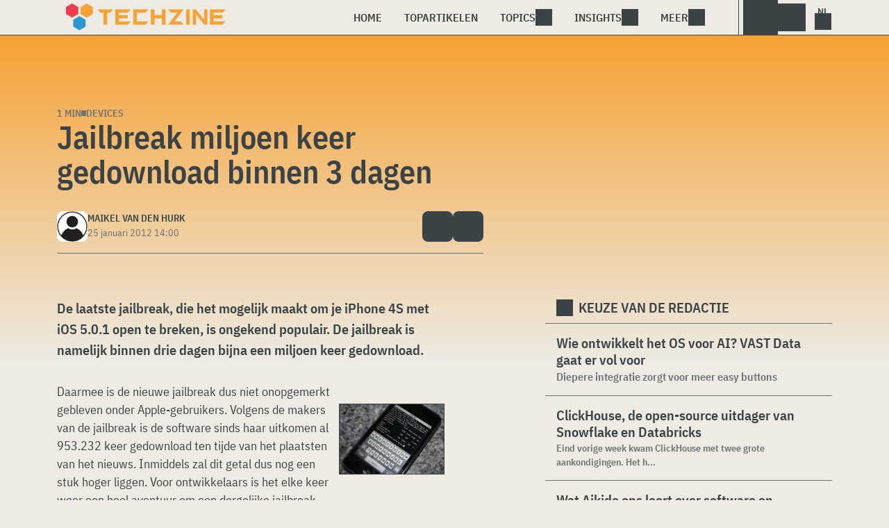

--- FILE ---
content_type: text/html; charset=UTF-8
request_url: https://www.techzine.nl/nieuws/devices/63194/jailbreak-miljoen-keer-gedownload-binnen-3-dagen/
body_size: 20760
content:
<!DOCTYPE html>
<html class="theme-light" lang="nl-NL" prefix="og: http://ogp.me/ns#">
<head>
<meta charset="UTF-8">
<script type="text/javascript">
/* <![CDATA[ */
var gform;gform||(document.addEventListener("gform_main_scripts_loaded",function(){gform.scriptsLoaded=!0}),document.addEventListener("gform/theme/scripts_loaded",function(){gform.themeScriptsLoaded=!0}),window.addEventListener("DOMContentLoaded",function(){gform.domLoaded=!0}),gform={domLoaded:!1,scriptsLoaded:!1,themeScriptsLoaded:!1,isFormEditor:()=>"function"==typeof InitializeEditor,callIfLoaded:function(o){return!(!gform.domLoaded||!gform.scriptsLoaded||!gform.themeScriptsLoaded&&!gform.isFormEditor()||(gform.isFormEditor()&&console.warn("The use of gform.initializeOnLoaded() is deprecated in the form editor context and will be removed in Gravity Forms 3.1."),o(),0))},initializeOnLoaded:function(o){gform.callIfLoaded(o)||(document.addEventListener("gform_main_scripts_loaded",()=>{gform.scriptsLoaded=!0,gform.callIfLoaded(o)}),document.addEventListener("gform/theme/scripts_loaded",()=>{gform.themeScriptsLoaded=!0,gform.callIfLoaded(o)}),window.addEventListener("DOMContentLoaded",()=>{gform.domLoaded=!0,gform.callIfLoaded(o)}))},hooks:{action:{},filter:{}},addAction:function(o,r,e,t){gform.addHook("action",o,r,e,t)},addFilter:function(o,r,e,t){gform.addHook("filter",o,r,e,t)},doAction:function(o){gform.doHook("action",o,arguments)},applyFilters:function(o){return gform.doHook("filter",o,arguments)},removeAction:function(o,r){gform.removeHook("action",o,r)},removeFilter:function(o,r,e){gform.removeHook("filter",o,r,e)},addHook:function(o,r,e,t,n){null==gform.hooks[o][r]&&(gform.hooks[o][r]=[]);var d=gform.hooks[o][r];null==n&&(n=r+"_"+d.length),gform.hooks[o][r].push({tag:n,callable:e,priority:t=null==t?10:t})},doHook:function(r,o,e){var t;if(e=Array.prototype.slice.call(e,1),null!=gform.hooks[r][o]&&((o=gform.hooks[r][o]).sort(function(o,r){return o.priority-r.priority}),o.forEach(function(o){"function"!=typeof(t=o.callable)&&(t=window[t]),"action"==r?t.apply(null,e):e[0]=t.apply(null,e)})),"filter"==r)return e[0]},removeHook:function(o,r,t,n){var e;null!=gform.hooks[o][r]&&(e=(e=gform.hooks[o][r]).filter(function(o,r,e){return!!(null!=n&&n!=o.tag||null!=t&&t!=o.priority)}),gform.hooks[o][r]=e)}});
/* ]]> */
</script>

<meta name="viewport" content="width=device-width, initial-scale=1">
<meta name="referrer" content="always">
    <link rel="apple-touch-icon" sizes="180x180" href="/wp-content/icons/apple-touch-icon.png">
    <link rel="icon" type="image/png" sizes="32x32" href="/wp-content/icons/favicon-32x32.png">
    <link rel="icon" type="image/png" sizes="16x16" href="/wp-content/icons/favicon-16x16.png">
    <link rel="manifest" href="/wp-content/icons/site.webmanifest">
    <link rel="mask-icon" href="/wp-content/icons/safari-pinned-tab.svg" color="#f6a234">
    <link rel="shortcut icon" href="/wp-content/icons/favicon.ico">
    <meta name="msapplication-TileColor" content="#f6a234">
    <meta name="msapplication-config" content="/wp-content/icons/browserconfig.xml">
    <meta name="theme-color" content="#f6a234">
    <link rel="profile" href="http://gmpg.org/xfn/11">
    <link rel="preconnect" href="https://cdn-cookieyes.com" />
<link rel="preconnect" href="https://service.techzine.nl" />
<link rel="preconnect" href="https://www.ictmagazine.nl" />
<link rel="preconnect" href="https://media.dolphin.pub" />
<link rel="preconnect" href="https://snap.licdn.com" /><meta name='robots' content='index, follow, max-image-preview:large, max-snippet:-1, max-video-preview:-1' />

	<!-- This site is optimized with the Yoast SEO Premium plugin v26.4 (Yoast SEO v26.4) - https://yoast.com/wordpress/plugins/seo/ -->
	<title>Jailbreak miljoen keer gedownload binnen 3 dagen - Techzine.nl</title>
	<meta name="description" content="De laatste jailbreak, die het mogelijk maakt om je iPhone 4S met iOS 5.0.1 open te breken, is ongekend populair. De jailbreak is namelijk binnen drie dagen bijn" />
	<link rel="canonical" href="https://www.techzine.nl/nieuws/devices/63194/jailbreak-miljoen-keer-gedownload-binnen-3-dagen/" />
	<meta property="og:locale" content="nl_NL" />
	<meta property="og:type" content="article" />
	<meta property="og:title" content="Jailbreak miljoen keer gedownload binnen 3 dagen" />
	<meta property="og:description" content="De laatste jailbreak, die het mogelijk maakt om je iPhone 4S met iOS 5.0.1 open te breken, is ongekend populair. De jailbreak is namelijk binnen drie dagen bijn" />
	<meta property="og:url" content="https://www.techzine.nl/nieuws/devices/63194/jailbreak-miljoen-keer-gedownload-binnen-3-dagen/" />
	<meta property="og:site_name" content="Techzine.nl" />
	<meta property="article:publisher" content="https://www.facebook.com/techzinenl/" />
	<meta property="og:image" content="https://www.techzine.nl/f/c/medium/13901_26dca086.jpg" />
	<meta name="twitter:card" content="summary_large_image" />
	<meta name="twitter:site" content="@techzine" />
	<meta name="twitter:label1" content="Geschatte leestijd" />
	<meta name="twitter:data1" content="1 minuut" />
	<script type="application/ld+json" class="yoast-schema-graph">{"@context":"https://schema.org","@graph":[{"@type":"NewsArticle","@id":"https://www.techzine.nl/nieuws/devices/63194/jailbreak-miljoen-keer-gedownload-binnen-3-dagen/#article","isPartOf":{"@id":"https://www.techzine.nl/nieuws/devices/63194/jailbreak-miljoen-keer-gedownload-binnen-3-dagen/"},"author":{"name":"Maikel van den Hurk","@id":"https://www.techzine.nl/#/schema/person/61f967209068f227ee4c10c09356229f"},"headline":"Jailbreak miljoen keer gedownload binnen 3 dagen","datePublished":"2012-01-25T12:00:01+00:00","mainEntityOfPage":{"@id":"https://www.techzine.nl/nieuws/devices/63194/jailbreak-miljoen-keer-gedownload-binnen-3-dagen/"},"wordCount":170,"commentCount":0,"publisher":{"@id":"https://www.techzine.nl/#organization"},"image":{"@id":"https://www.techzine.nl/nieuws/devices/63194/jailbreak-miljoen-keer-gedownload-binnen-3-dagen/#primaryimage"},"thumbnailUrl":"https://www.techzine.nl/f/c/medium/13901_26dca086.jpg","keywords":["Apple","download","Jailbraik","miljoen"],"articleSection":["Devices"],"inLanguage":"nl-NL","copyrightYear":"2012","copyrightHolder":{"@id":"https://www.techzine.nl/#organization"}},{"@type":"WebPage","@id":"https://www.techzine.nl/nieuws/devices/63194/jailbreak-miljoen-keer-gedownload-binnen-3-dagen/","url":"https://www.techzine.nl/nieuws/devices/63194/jailbreak-miljoen-keer-gedownload-binnen-3-dagen/","name":"Jailbreak miljoen keer gedownload binnen 3 dagen - Techzine.nl","isPartOf":{"@id":"https://www.techzine.nl/#website"},"primaryImageOfPage":{"@id":"https://www.techzine.nl/nieuws/devices/63194/jailbreak-miljoen-keer-gedownload-binnen-3-dagen/#primaryimage"},"image":{"@id":"https://www.techzine.nl/nieuws/devices/63194/jailbreak-miljoen-keer-gedownload-binnen-3-dagen/#primaryimage"},"thumbnailUrl":"https://www.techzine.nl/f/c/medium/13901_26dca086.jpg","datePublished":"2012-01-25T12:00:01+00:00","description":"De laatste jailbreak, die het mogelijk maakt om je iPhone 4S met iOS 5.0.1 open te breken, is ongekend populair. De jailbreak is namelijk binnen drie dagen bijn","breadcrumb":{"@id":"https://www.techzine.nl/nieuws/devices/63194/jailbreak-miljoen-keer-gedownload-binnen-3-dagen/#breadcrumb"},"inLanguage":"nl-NL","potentialAction":[{"@type":"ReadAction","target":["https://www.techzine.nl/nieuws/devices/63194/jailbreak-miljoen-keer-gedownload-binnen-3-dagen/"]}]},{"@type":"ImageObject","inLanguage":"nl-NL","@id":"https://www.techzine.nl/nieuws/devices/63194/jailbreak-miljoen-keer-gedownload-binnen-3-dagen/#primaryimage","url":"https://www.techzine.nl/f/c/medium/13901_26dca086.jpg","contentUrl":"https://www.techzine.nl/f/c/medium/13901_26dca086.jpg"},{"@type":"BreadcrumbList","@id":"https://www.techzine.nl/nieuws/devices/63194/jailbreak-miljoen-keer-gedownload-binnen-3-dagen/#breadcrumb","itemListElement":[{"@type":"ListItem","position":1,"name":"Techzine","item":"https://www.techzine.nl/"},{"@type":"ListItem","position":2,"name":"Nieuws","item":"https://www.techzine.nl/nieuws/"},{"@type":"ListItem","position":3,"name":"Devices","item":"https://www.techzine.nl/devices/"},{"@type":"ListItem","position":4,"name":"Jailbreak miljoen keer gedownload binnen 3 dagen"}]},{"@type":"WebSite","@id":"https://www.techzine.nl/#website","url":"https://www.techzine.nl/","name":"Techzine.nl","description":"Your single source of truth","publisher":{"@id":"https://www.techzine.nl/#organization"},"potentialAction":[{"@type":"SearchAction","target":{"@type":"EntryPoint","urlTemplate":"https://www.techzine.nl/?s={search_term_string}"},"query-input":{"@type":"PropertyValueSpecification","valueRequired":true,"valueName":"search_term_string"}}],"inLanguage":"nl-NL"},{"@type":"Organization","@id":"https://www.techzine.nl/#organization","name":"Techzine","alternateName":"Dolphin Publications","url":"https://www.techzine.nl/","logo":{"@type":"ImageObject","inLanguage":"nl-NL","@id":"https://www.techzine.nl/#/schema/logo/image/","url":"https://www.techzine.nl/wp-content/uploads/2024/07/icon.png","contentUrl":"https://www.techzine.nl/wp-content/uploads/2024/07/icon.png","width":500,"height":500,"caption":"Techzine"},"image":{"@id":"https://www.techzine.nl/#/schema/logo/image/"},"sameAs":["https://www.facebook.com/techzinenl/","https://x.com/techzine","https://www.instagram.com/techzine/","https://www.linkedin.com/company/techzine-nl","https://www.youtube.com/user/techzine"],"description":"Uitgever van meerdere IT-titels in meerdere talen; Techzine en ICTMagazine","email":"info@dolphin.pub","telephone":"+31736233237","legalName":"Dolphin Publications B.V.","foundingDate":"2002-09-26","vatID":"NL861392978B01","numberOfEmployees":{"@type":"QuantitativeValue","minValue":"11","maxValue":"50"}},{"@type":"Person","@id":"https://www.techzine.nl/#/schema/person/61f967209068f227ee4c10c09356229f","name":"Maikel van den Hurk","image":{"@type":"ImageObject","inLanguage":"nl-NL","@id":"https://www.techzine.nl/#/schema/person/image/","url":"https://www.techzine.nl/wp-content/themes/techzinev11/img/icons/usericon.png","contentUrl":"https://www.techzine.nl/wp-content/themes/techzinev11/img/icons/usericon.png","caption":"Maikel van den Hurk"},"description":"[b]Wie is Maikel_rox:[/b] 21-jarige student die momenteel redacteur is bij Techzine. Woont in Rumpt maar vooral te vinden in het naburige Beesd. Beide ongeveer een half uurtje rijden vanaf Den Bosch of Utrecht. [b]Interesses:[/b] allerlei ICT gerelateerde onderwerpen, fotografie, voertuigen, muziek en nog wel meer dingen.","sameAs":["http://www.techzine.nl","http://www.facebook.com/?ref=logo#!/profile.php?id=100000925063934","https://x.com/http://twitter.com/MAIKELVDHURK"],"url":"https://www.techzine.nl/author/Maikel_rox/"}]}</script>
	<!-- / Yoast SEO Premium plugin. -->


<link rel='dns-prefetch' href='//www.techzine.nl' />
<link rel="alternate" type="application/rss+xml" title="Techzine.nl &raquo; feed" href="https://www.techzine.nl/feed/" />
<style type="text/css">.brave_popup{display:none}</style><script data-no-optimize="1"> var brave_popup_data = {}; var bravepop_emailValidation=false; var brave_popup_videos = {};  var brave_popup_formData = {};var brave_popup_adminUser = false; var brave_popup_pageInfo = {"type":"single","pageID":63194,"singleType":"news"};  var bravepop_emailSuggestions={};</script><style id='wp-img-auto-sizes-contain-inline-css' type='text/css'>
img:is([sizes=auto i],[sizes^="auto," i]){contain-intrinsic-size:3000px 1500px}
/*# sourceURL=wp-img-auto-sizes-contain-inline-css */
</style>
<style id='wp-block-library-inline-css' type='text/css'>
:root{--wp-block-synced-color:#7a00df;--wp-block-synced-color--rgb:122,0,223;--wp-bound-block-color:var(--wp-block-synced-color);--wp-editor-canvas-background:#ddd;--wp-admin-theme-color:#007cba;--wp-admin-theme-color--rgb:0,124,186;--wp-admin-theme-color-darker-10:#006ba1;--wp-admin-theme-color-darker-10--rgb:0,107,160.5;--wp-admin-theme-color-darker-20:#005a87;--wp-admin-theme-color-darker-20--rgb:0,90,135;--wp-admin-border-width-focus:2px}@media (min-resolution:192dpi){:root{--wp-admin-border-width-focus:1.5px}}.wp-element-button{cursor:pointer}:root .has-very-light-gray-background-color{background-color:#eee}:root .has-very-dark-gray-background-color{background-color:#313131}:root .has-very-light-gray-color{color:#eee}:root .has-very-dark-gray-color{color:#313131}:root .has-vivid-green-cyan-to-vivid-cyan-blue-gradient-background{background:linear-gradient(135deg,#00d084,#0693e3)}:root .has-purple-crush-gradient-background{background:linear-gradient(135deg,#34e2e4,#4721fb 50%,#ab1dfe)}:root .has-hazy-dawn-gradient-background{background:linear-gradient(135deg,#faaca8,#dad0ec)}:root .has-subdued-olive-gradient-background{background:linear-gradient(135deg,#fafae1,#67a671)}:root .has-atomic-cream-gradient-background{background:linear-gradient(135deg,#fdd79a,#004a59)}:root .has-nightshade-gradient-background{background:linear-gradient(135deg,#330968,#31cdcf)}:root .has-midnight-gradient-background{background:linear-gradient(135deg,#020381,#2874fc)}:root{--wp--preset--font-size--normal:16px;--wp--preset--font-size--huge:42px}.has-regular-font-size{font-size:1em}.has-larger-font-size{font-size:2.625em}.has-normal-font-size{font-size:var(--wp--preset--font-size--normal)}.has-huge-font-size{font-size:var(--wp--preset--font-size--huge)}.has-text-align-center{text-align:center}.has-text-align-left{text-align:left}.has-text-align-right{text-align:right}.has-fit-text{white-space:nowrap!important}#end-resizable-editor-section{display:none}.aligncenter{clear:both}.items-justified-left{justify-content:flex-start}.items-justified-center{justify-content:center}.items-justified-right{justify-content:flex-end}.items-justified-space-between{justify-content:space-between}.screen-reader-text{border:0;clip-path:inset(50%);height:1px;margin:-1px;overflow:hidden;padding:0;position:absolute;width:1px;word-wrap:normal!important}.screen-reader-text:focus{background-color:#ddd;clip-path:none;color:#444;display:block;font-size:1em;height:auto;left:5px;line-height:normal;padding:15px 23px 14px;text-decoration:none;top:5px;width:auto;z-index:100000}html :where(.has-border-color){border-style:solid}html :where([style*=border-top-color]){border-top-style:solid}html :where([style*=border-right-color]){border-right-style:solid}html :where([style*=border-bottom-color]){border-bottom-style:solid}html :where([style*=border-left-color]){border-left-style:solid}html :where([style*=border-width]){border-style:solid}html :where([style*=border-top-width]){border-top-style:solid}html :where([style*=border-right-width]){border-right-style:solid}html :where([style*=border-bottom-width]){border-bottom-style:solid}html :where([style*=border-left-width]){border-left-style:solid}html :where(img[class*=wp-image-]){height:auto;max-width:100%}:where(figure){margin:0 0 1em}html :where(.is-position-sticky){--wp-admin--admin-bar--position-offset:var(--wp-admin--admin-bar--height,0px)}@media screen and (max-width:600px){html :where(.is-position-sticky){--wp-admin--admin-bar--position-offset:0px}}

/*# sourceURL=wp-block-library-inline-css */
</style><style id='global-styles-inline-css' type='text/css'>
:root{--wp--preset--aspect-ratio--square: 1;--wp--preset--aspect-ratio--4-3: 4/3;--wp--preset--aspect-ratio--3-4: 3/4;--wp--preset--aspect-ratio--3-2: 3/2;--wp--preset--aspect-ratio--2-3: 2/3;--wp--preset--aspect-ratio--16-9: 16/9;--wp--preset--aspect-ratio--9-16: 9/16;--wp--preset--color--black: #000000;--wp--preset--color--cyan-bluish-gray: #abb8c3;--wp--preset--color--white: #ffffff;--wp--preset--color--pale-pink: #f78da7;--wp--preset--color--vivid-red: #cf2e2e;--wp--preset--color--luminous-vivid-orange: #ff6900;--wp--preset--color--luminous-vivid-amber: #fcb900;--wp--preset--color--light-green-cyan: #7bdcb5;--wp--preset--color--vivid-green-cyan: #00d084;--wp--preset--color--pale-cyan-blue: #8ed1fc;--wp--preset--color--vivid-cyan-blue: #0693e3;--wp--preset--color--vivid-purple: #9b51e0;--wp--preset--gradient--vivid-cyan-blue-to-vivid-purple: linear-gradient(135deg,rgb(6,147,227) 0%,rgb(155,81,224) 100%);--wp--preset--gradient--light-green-cyan-to-vivid-green-cyan: linear-gradient(135deg,rgb(122,220,180) 0%,rgb(0,208,130) 100%);--wp--preset--gradient--luminous-vivid-amber-to-luminous-vivid-orange: linear-gradient(135deg,rgb(252,185,0) 0%,rgb(255,105,0) 100%);--wp--preset--gradient--luminous-vivid-orange-to-vivid-red: linear-gradient(135deg,rgb(255,105,0) 0%,rgb(207,46,46) 100%);--wp--preset--gradient--very-light-gray-to-cyan-bluish-gray: linear-gradient(135deg,rgb(238,238,238) 0%,rgb(169,184,195) 100%);--wp--preset--gradient--cool-to-warm-spectrum: linear-gradient(135deg,rgb(74,234,220) 0%,rgb(151,120,209) 20%,rgb(207,42,186) 40%,rgb(238,44,130) 60%,rgb(251,105,98) 80%,rgb(254,248,76) 100%);--wp--preset--gradient--blush-light-purple: linear-gradient(135deg,rgb(255,206,236) 0%,rgb(152,150,240) 100%);--wp--preset--gradient--blush-bordeaux: linear-gradient(135deg,rgb(254,205,165) 0%,rgb(254,45,45) 50%,rgb(107,0,62) 100%);--wp--preset--gradient--luminous-dusk: linear-gradient(135deg,rgb(255,203,112) 0%,rgb(199,81,192) 50%,rgb(65,88,208) 100%);--wp--preset--gradient--pale-ocean: linear-gradient(135deg,rgb(255,245,203) 0%,rgb(182,227,212) 50%,rgb(51,167,181) 100%);--wp--preset--gradient--electric-grass: linear-gradient(135deg,rgb(202,248,128) 0%,rgb(113,206,126) 100%);--wp--preset--gradient--midnight: linear-gradient(135deg,rgb(2,3,129) 0%,rgb(40,116,252) 100%);--wp--preset--font-size--small: 13px;--wp--preset--font-size--medium: 20px;--wp--preset--font-size--large: 36px;--wp--preset--font-size--x-large: 42px;--wp--preset--spacing--20: 0.44rem;--wp--preset--spacing--30: 0.67rem;--wp--preset--spacing--40: 1rem;--wp--preset--spacing--50: 1.5rem;--wp--preset--spacing--60: 2.25rem;--wp--preset--spacing--70: 3.38rem;--wp--preset--spacing--80: 5.06rem;--wp--preset--shadow--natural: 6px 6px 9px rgba(0, 0, 0, 0.2);--wp--preset--shadow--deep: 12px 12px 50px rgba(0, 0, 0, 0.4);--wp--preset--shadow--sharp: 6px 6px 0px rgba(0, 0, 0, 0.2);--wp--preset--shadow--outlined: 6px 6px 0px -3px rgb(255, 255, 255), 6px 6px rgb(0, 0, 0);--wp--preset--shadow--crisp: 6px 6px 0px rgb(0, 0, 0);}:where(.is-layout-flex){gap: 0.5em;}:where(.is-layout-grid){gap: 0.5em;}body .is-layout-flex{display: flex;}.is-layout-flex{flex-wrap: wrap;align-items: center;}.is-layout-flex > :is(*, div){margin: 0;}body .is-layout-grid{display: grid;}.is-layout-grid > :is(*, div){margin: 0;}:where(.wp-block-columns.is-layout-flex){gap: 2em;}:where(.wp-block-columns.is-layout-grid){gap: 2em;}:where(.wp-block-post-template.is-layout-flex){gap: 1.25em;}:where(.wp-block-post-template.is-layout-grid){gap: 1.25em;}.has-black-color{color: var(--wp--preset--color--black) !important;}.has-cyan-bluish-gray-color{color: var(--wp--preset--color--cyan-bluish-gray) !important;}.has-white-color{color: var(--wp--preset--color--white) !important;}.has-pale-pink-color{color: var(--wp--preset--color--pale-pink) !important;}.has-vivid-red-color{color: var(--wp--preset--color--vivid-red) !important;}.has-luminous-vivid-orange-color{color: var(--wp--preset--color--luminous-vivid-orange) !important;}.has-luminous-vivid-amber-color{color: var(--wp--preset--color--luminous-vivid-amber) !important;}.has-light-green-cyan-color{color: var(--wp--preset--color--light-green-cyan) !important;}.has-vivid-green-cyan-color{color: var(--wp--preset--color--vivid-green-cyan) !important;}.has-pale-cyan-blue-color{color: var(--wp--preset--color--pale-cyan-blue) !important;}.has-vivid-cyan-blue-color{color: var(--wp--preset--color--vivid-cyan-blue) !important;}.has-vivid-purple-color{color: var(--wp--preset--color--vivid-purple) !important;}.has-black-background-color{background-color: var(--wp--preset--color--black) !important;}.has-cyan-bluish-gray-background-color{background-color: var(--wp--preset--color--cyan-bluish-gray) !important;}.has-white-background-color{background-color: var(--wp--preset--color--white) !important;}.has-pale-pink-background-color{background-color: var(--wp--preset--color--pale-pink) !important;}.has-vivid-red-background-color{background-color: var(--wp--preset--color--vivid-red) !important;}.has-luminous-vivid-orange-background-color{background-color: var(--wp--preset--color--luminous-vivid-orange) !important;}.has-luminous-vivid-amber-background-color{background-color: var(--wp--preset--color--luminous-vivid-amber) !important;}.has-light-green-cyan-background-color{background-color: var(--wp--preset--color--light-green-cyan) !important;}.has-vivid-green-cyan-background-color{background-color: var(--wp--preset--color--vivid-green-cyan) !important;}.has-pale-cyan-blue-background-color{background-color: var(--wp--preset--color--pale-cyan-blue) !important;}.has-vivid-cyan-blue-background-color{background-color: var(--wp--preset--color--vivid-cyan-blue) !important;}.has-vivid-purple-background-color{background-color: var(--wp--preset--color--vivid-purple) !important;}.has-black-border-color{border-color: var(--wp--preset--color--black) !important;}.has-cyan-bluish-gray-border-color{border-color: var(--wp--preset--color--cyan-bluish-gray) !important;}.has-white-border-color{border-color: var(--wp--preset--color--white) !important;}.has-pale-pink-border-color{border-color: var(--wp--preset--color--pale-pink) !important;}.has-vivid-red-border-color{border-color: var(--wp--preset--color--vivid-red) !important;}.has-luminous-vivid-orange-border-color{border-color: var(--wp--preset--color--luminous-vivid-orange) !important;}.has-luminous-vivid-amber-border-color{border-color: var(--wp--preset--color--luminous-vivid-amber) !important;}.has-light-green-cyan-border-color{border-color: var(--wp--preset--color--light-green-cyan) !important;}.has-vivid-green-cyan-border-color{border-color: var(--wp--preset--color--vivid-green-cyan) !important;}.has-pale-cyan-blue-border-color{border-color: var(--wp--preset--color--pale-cyan-blue) !important;}.has-vivid-cyan-blue-border-color{border-color: var(--wp--preset--color--vivid-cyan-blue) !important;}.has-vivid-purple-border-color{border-color: var(--wp--preset--color--vivid-purple) !important;}.has-vivid-cyan-blue-to-vivid-purple-gradient-background{background: var(--wp--preset--gradient--vivid-cyan-blue-to-vivid-purple) !important;}.has-light-green-cyan-to-vivid-green-cyan-gradient-background{background: var(--wp--preset--gradient--light-green-cyan-to-vivid-green-cyan) !important;}.has-luminous-vivid-amber-to-luminous-vivid-orange-gradient-background{background: var(--wp--preset--gradient--luminous-vivid-amber-to-luminous-vivid-orange) !important;}.has-luminous-vivid-orange-to-vivid-red-gradient-background{background: var(--wp--preset--gradient--luminous-vivid-orange-to-vivid-red) !important;}.has-very-light-gray-to-cyan-bluish-gray-gradient-background{background: var(--wp--preset--gradient--very-light-gray-to-cyan-bluish-gray) !important;}.has-cool-to-warm-spectrum-gradient-background{background: var(--wp--preset--gradient--cool-to-warm-spectrum) !important;}.has-blush-light-purple-gradient-background{background: var(--wp--preset--gradient--blush-light-purple) !important;}.has-blush-bordeaux-gradient-background{background: var(--wp--preset--gradient--blush-bordeaux) !important;}.has-luminous-dusk-gradient-background{background: var(--wp--preset--gradient--luminous-dusk) !important;}.has-pale-ocean-gradient-background{background: var(--wp--preset--gradient--pale-ocean) !important;}.has-electric-grass-gradient-background{background: var(--wp--preset--gradient--electric-grass) !important;}.has-midnight-gradient-background{background: var(--wp--preset--gradient--midnight) !important;}.has-small-font-size{font-size: var(--wp--preset--font-size--small) !important;}.has-medium-font-size{font-size: var(--wp--preset--font-size--medium) !important;}.has-large-font-size{font-size: var(--wp--preset--font-size--large) !important;}.has-x-large-font-size{font-size: var(--wp--preset--font-size--x-large) !important;}
/*# sourceURL=global-styles-inline-css */
</style>

<style id='classic-theme-styles-inline-css' type='text/css'>
/*! This file is auto-generated */
.wp-block-button__link{color:#fff;background-color:#32373c;border-radius:9999px;box-shadow:none;text-decoration:none;padding:calc(.667em + 2px) calc(1.333em + 2px);font-size:1.125em}.wp-block-file__button{background:#32373c;color:#fff;text-decoration:none}
/*# sourceURL=/wp-includes/css/classic-themes.min.css */
</style>
<link rel='stylesheet' id='ep_general_styles-css' href='https://www.techzine.nl/wp-content/plugins/elasticpress/dist/css/general-styles.css?ver=66295efe92a630617c00' type='text/css' media='all' />
<link rel='stylesheet' id='techzinev11-style-css' href='https://www.techzine.nl/wp-content/themes/techzinev11/css/style.css?ver=2025071605' type='text/css' media='screen' />
<link rel='stylesheet' id='techzinev11-style-mobile-css' href='https://www.techzine.nl/wp-content/themes/techzinev11/css/style-mobile.css?ver=2025071605' type='text/css' media='screen and (max-width: 1023.9px)' />
<script type="text/javascript" src="https://www.techzine.nl/wp-includes/js/jquery/jquery.min.js?ver=3.7.1" id="jquery-core-js"></script>
<script type="text/javascript" src="https://www.techzine.nl/wp-includes/js/jquery/jquery-migrate.min.js?ver=3.4.1" id="jquery-migrate-js"></script>
<script type="text/javascript">
	var crph = null; var e=window;
	(function(e,t,o,n,p,r,i){e.crpAlias=n;e[e.crpAlias]=e[e.crpAlias]||function(){(e[e.crpAlias].q=e[e.crpAlias].q||[]).push(arguments)};e[e.crpAlias].l=(new Date).getTime();r=t.createElement("script");r.src=o;r.async=true;i=t.getElementsByTagName("script")[0];i.parentNode.insertBefore(r,i)})(window,document,"https://service.techzine.nl/js/events.js","crp"); crph=window.location.toString().match('crph=(.*?)(&|$)')||null; if(crph!=null){crph=crph[1];}else{crph='';}crp('track', crph);
	 
</script><script>var _aso = _aso || {}; _aso.cmp = true; _aso.no_campaign_dups = true; var screenWidth = window.innerWidth || document.documentElement.clientWidth || document.body.clientWidth;</script>

<script id="cookieyes" async type="text/javascript" src="https://cdn-cookieyes.com/client_data/91d79bda1b79f392a9281f2d/script.js"></script>
<script defer data-domain="techzine.nl" src="https://service.techzine.nl/pl/script.js"></script>
<script data-cfasync="false" async src="https://media.dolphin.pub/js/code.min.js"></script>




<link rel="icon" href="https://www.techzine.nl/wp-content/uploads/2024/06/cropped-icon-32x32.png" sizes="32x32" />
<link rel="icon" href="https://www.techzine.nl/wp-content/uploads/2024/06/cropped-icon-192x192.png" sizes="192x192" />
<link rel="apple-touch-icon" href="https://www.techzine.nl/wp-content/uploads/2024/06/cropped-icon-180x180.png" />
<meta name="msapplication-TileImage" content="https://www.techzine.nl/wp-content/uploads/2024/06/cropped-icon-270x270.png" />
<link rel='stylesheet' id='bravepop_front_css-css' href='https://www.techzine.nl/wp-content/plugins/bravepopup-pro/assets/css/frontend.min.css?ver=6.9' type='text/css' media='all' />
</head>
<body class="wp-singular news-template-default single single-news postid-63194 wp-theme-techzinev11 techzinenl">
    <header class="site-header" id="header">
        <a class="skip-link screen-reader-text" href="#main">Skip to content</a>
        <div class="header-wrapper">
            <div class="container">
                <div id="logo"><a href="https://www.techzine.nl/" rel="home">
                                    <span>Techzine Nederland</span>
                                </a></div>
                <div id="menu">
                    <div class="button dropdown-toggle navbar-toggle" data-bs-toggle="dropdown" data-bs-target=".nav-dropdown"><span></span></div>
                    <nav id="site-navigation" class="dropdown-menu depth_0 nav-dropdown">
                        <form action="/" method="get" class="mobilesearch">
                            <input type="text" name="s" id="s" value="" placeholder="Search for...">
                            <button type="submit" class="search_icon"></button>
                            <input type="hidden" name="years" value="2026,2025,2024,2023,2022">
                        </form>
                        <ul id="menu-master" class="navbar-nav "><li  id="menu-item-481208" class="menu-item menu-item-type-custom menu-item-object-custom nav-item nav-item-481208"><a href="/" class="nav-link ">Home</a></li>
<li  id="menu-item-481219" class="menu-item menu-item-type-post_type menu-item-object-page nav-item nav-item-481219"><a href="https://www.techzine.nl/topstories/" class="nav-link ">Topartikelen</a></li>
<li  id="menu-item-481218" class="menu-item menu-item-type-custom menu-item-object-custom menu-item-has-children dropdown nav-item nav-item-481218"><a href="#" class="nav-link  dropdown-toggle" data-bs-toggle="dropdown" aria-haspopup="true" aria-expanded="false">Topics</a>
<ul class="dropdown-menu  depth_0">
	<li  id="menu-item-481209" class="menu-item menu-item-type-taxonomy menu-item-object-category nav-item nav-item-481209"><a href="https://www.techzine.nl/analytics/" class="dropdown-item ">Analytics</a></li>
	<li  id="menu-item-481210" class="menu-item menu-item-type-taxonomy menu-item-object-category nav-item nav-item-481210"><a href="https://www.techzine.nl/applications/" class="dropdown-item ">Applications</a></li>
	<li  id="menu-item-481211" class="menu-item menu-item-type-taxonomy menu-item-object-category nav-item nav-item-481211"><a href="https://www.techzine.nl/collaboration/" class="dropdown-item ">Collaboration</a></li>
	<li  id="menu-item-481212" class="menu-item menu-item-type-taxonomy menu-item-object-category nav-item nav-item-481212"><a href="https://www.techzine.nl/data-management/" class="dropdown-item ">Data Management</a></li>
	<li  id="menu-item-481213" class="menu-item menu-item-type-taxonomy menu-item-object-category current-news-ancestor current-menu-parent current-news-parent nav-item nav-item-481213"><a href="https://www.techzine.nl/devices/" class="dropdown-item ">Devices</a></li>
	<li  id="menu-item-481214" class="menu-item menu-item-type-taxonomy menu-item-object-category nav-item nav-item-481214"><a href="https://www.techzine.nl/devops/" class="dropdown-item ">Devops</a></li>
	<li  id="menu-item-481215" class="menu-item menu-item-type-taxonomy menu-item-object-category nav-item nav-item-481215"><a href="https://www.techzine.nl/infrastructure/" class="dropdown-item ">Infrastructure</a></li>
	<li  id="menu-item-481216" class="menu-item menu-item-type-taxonomy menu-item-object-category nav-item nav-item-481216"><a href="https://www.techzine.nl/privacy-compliance/" class="dropdown-item ">Privacy &amp; Compliance</a></li>
	<li  id="menu-item-481217" class="menu-item menu-item-type-taxonomy menu-item-object-category nav-item nav-item-481217"><a href="https://www.techzine.nl/security/" class="dropdown-item ">Security</a></li>
</ul>
</li>
<li  id="menu-item-481220" class="menu-item menu-item-type-custom menu-item-object-custom menu-item-has-children dropdown nav-item nav-item-481220"><a href="#" class="nav-link  dropdown-toggle" data-bs-toggle="dropdown" aria-haspopup="true" aria-expanded="false">Insights</a>
<ul class="dropdown-menu  depth_0">
	<li  id="menu-item-481224" class="menu-item menu-item-type-post_type menu-item-object-page nav-item nav-item-481224"><a href="https://www.techzine.nl/insights/" class="dropdown-item ">Alle Insights</a></li>
	<li  id="menu-item-561617" class="menu-item menu-item-type-taxonomy menu-item-object-insights nav-item nav-item-561617"><a href="https://www.techzine.nl/insights/agentic-ai/" class="dropdown-item ">Agentic AI</a></li>
	<li  id="menu-item-549657" class="menu-item menu-item-type-taxonomy menu-item-object-insights nav-item nav-item-549657"><a href="https://www.techzine.nl/insights/analytics/" class="dropdown-item ">Analytics</a></li>
	<li  id="menu-item-548659" class="menu-item menu-item-type-taxonomy menu-item-object-insights nav-item nav-item-548659"><a href="https://www.techzine.nl/insights/cloud-erp/" class="dropdown-item ">Cloud ERP</a></li>
	<li  id="menu-item-554651" class="menu-item menu-item-type-taxonomy menu-item-object-insights nav-item nav-item-554651"><a href="https://www.techzine.nl/insights/data-fabrics/" class="dropdown-item ">Data Fabrics</a></li>
	<li  id="menu-item-547977" class="menu-item menu-item-type-taxonomy menu-item-object-insights nav-item nav-item-547977"><a href="https://www.techzine.nl/insights/generatieve-ai/" class="dropdown-item ">Generatieve AI</a></li>
	<li  id="menu-item-547978" class="menu-item menu-item-type-taxonomy menu-item-object-insights nav-item nav-item-547978"><a href="https://www.techzine.nl/insights/it-in-retail/" class="dropdown-item ">IT in Retail</a></li>
	<li  id="menu-item-549125" class="menu-item menu-item-type-taxonomy menu-item-object-insights nav-item nav-item-549125"><a href="https://www.techzine.nl/insights/nis2/" class="dropdown-item ">NIS2</a></li>
	<li  id="menu-item-564623" class="menu-item menu-item-type-taxonomy menu-item-object-insights nav-item nav-item-564623"><a href="https://www.techzine.nl/insights/rsac-2025-conference/" class="dropdown-item ">RSAC 2025 Conference</a></li>
	<li  id="menu-item-548658" class="menu-item menu-item-type-taxonomy menu-item-object-insights nav-item nav-item-548658"><a href="https://www.techzine.nl/insights/security-platforms/" class="dropdown-item ">Security Platforms</a></li>
	<li  id="menu-item-554652" class="menu-item menu-item-type-taxonomy menu-item-object-insights nav-item nav-item-554652"><a href="https://www.techzine.nl/insights/sentinelone-de-kracht-van-een-securityplatform/" class="dropdown-item ">SentinelOne</a></li>
</ul>
</li>
<li  id="menu-item-400344" class="menu-item menu-item-type-custom menu-item-object-custom menu-item-has-children dropdown nav-item nav-item-400344"><a href="#" class="nav-link  dropdown-toggle" data-bs-toggle="dropdown" aria-haspopup="true" aria-expanded="false">Meer</a>
<ul class="dropdown-menu  depth_0">
	<li  id="menu-item-432027" class="menu-item menu-item-type-custom menu-item-object-custom nav-item nav-item-432027"><a href="https://www.dolphin.pub" class="dropdown-item ">Word een partner</a></li>
	<li  id="menu-item-432441" class="menu-item menu-item-type-custom menu-item-object-custom nav-item nav-item-432441"><a href="https://www.techzine.nl/over-ons" class="dropdown-item ">Over ons</a></li>
	<li  id="menu-item-432030" class="menu-item menu-item-type-post_type menu-item-object-page nav-item nav-item-432030"><a href="https://www.techzine.nl/contact/" class="dropdown-item ">Contact opnemen</a></li>
	<li  id="menu-item-432029" class="menu-item menu-item-type-post_type menu-item-object-page nav-item nav-item-432029"><a href="https://www.techzine.nl/conditions/" class="dropdown-item ">Algemene voorwaarden</a></li>
	<li  id="menu-item-432028" class="menu-item menu-item-type-post_type menu-item-object-page menu-item-privacy-policy nav-item nav-item-432028"><a href="https://www.techzine.nl/privacy/" class="dropdown-item ">Privacyverklaring</a></li>
</ul>
</li>
</ul>                    </nav>
                    <div class="search_menu_container">
                        <div class="dropdown-toggle search-toggle" data-bs-toggle="dropdown" data-bs-target=".search-dropdown"></div>
                        <div id="search_menu" class="dropdown-menu depth_0 search-dropdown">
                            <form action="/" method="get">
                                    <input type="text" name="s" id="s" value="" placeholder="Search for...">
                                    <button type="submit" class="search_icon"></button>
                                    <input type="hidden" name="years" value="2026,2025,2024">
                            </form>
                        </div>
                    </div>
                    <div class="lights-out"></div>
                    <div class="dropdown-toggle lang-toggle techzinenl" data-bs-toggle="dropdown" data-bs-target=".lang-dropdown"><span></span></div>
                    <div id="lang" class="dropdown-menu depth_0 lang-dropdown">
                        <ul>
                            <li><a href="https://www.techzine.eu" class="tzlink" rel="external">Techzine Global</a></li>
                            <li><a href="https://www.techzine.nl" class="tzlink" rel="external">Techzine Nederland</a></li>
                            <li><a href="https://www.techzine.be" class="tzlink" rel="external">Techzine België</a></li>
                            <li><a href="https://www.techzine.tv" class="tzlink" rel="external">Techzine TV</a></li>
                            <li><div class="divider"></div></li>
                            <li><a href="https://www.ictmagazine.nl" class="ictmaglink" rel="external">ICTMagazine Nederland</a></li>
                            <li><a href="https://www.ictmagazine.nl" class="ictmaglink"  rel="external">ICTMagazine België</a></li>
                        </ul>
                    </div>
                </div>
            </div>
        </div>
        
<div id="breadcrumbs"><span><span><a href="https://www.techzine.nl/">Techzine</a></span>  <span><a href="https://www.techzine.nl/nieuws/">Nieuws</a></span>  <span><a href="https://www.techzine.nl/devices/">Devices</a></span>  <span class="breadcrumb_last" aria-current="page">Jailbreak miljoen keer gedownload binnen 3 dagen</span></span></div>
    </header>

	<div id="content" class="site-content">
        <div class="color_bar"></div>	<div class="container chimney">
		            <div id="first_chimney">
                <script>
                    if(screenWidth >= 1000) {
                        var banelm = document.createElement("ins");
                        banelm.setAttribute("data-zone", "99573");
                        banelm.classList.add("aso-zone");
                        document.getElementById('first_chimney').appendChild(banelm);
                    }
                    if(screenWidth < 1000) {
                        var banelm = document.createElement("ins");
                        banelm.setAttribute("data-zone", "99572");
                        banelm.classList.add("aso-zone");
                        document.getElementById('first_chimney').appendChild(banelm);
                    }
                </script>
            </div>
            	</div>
    <main id="main" class="site-main container" role="main">
        <article id="post-63194" class="main-article post-63194 news type-news status-publish category-devices tag-apple tag-download tag-jailbraik tag-miljoen">
            <header class="entry-header noimage">
                <div class="header_title">
                    <div class="meta">
                        <span class="time">1 min</span>
                        <span class="divider"></span>
                        <a class="cat" href="/devices/">Devices</a>
                                            </div>
                    <h1 class="entry-title" itemprop="headline">Jailbreak miljoen keer gedownload binnen 3 dagen</h1>                                                        </div>
                <div class="header_meta">
                    <div class="author">
                        <div class="author-image">
                            <img alt='' src='https://www.techzine.nl/wp-content/themes/techzinev11/img/icons/usericon.png' srcset='https://www.techzine.nl/wp-content/themes/techzinev11/img/icons/usericon.png 2x' class='avatar avatar-100 photo avatar-default avatar avatar-100 photo' height='100' width='100' />                        </div>
                        <div class="info">
                            <span itemprop="author" itemscope itemtype="http://schema.org/Person"><a itemprop="url" href="https://www.techzine.nl/author/Maikel_rox/"><span class="author vcard" itemprop="name">Maikel van den Hurk</span></a></span><a href="https://www.techzine.nl/nieuws/devices/63194/jailbreak-miljoen-keer-gedownload-binnen-3-dagen/" rel="bookmark"><time class="entry-date published" itemprop="datePublished" datetime="2012-01-25T14:00:01+01:00">25 januari 2012 14:00</time><time class="updated" itemprop="dateModified" datetime=""></time></a>                        </div>
                    </div>
                    <div class="share-buttons">
                            <div><a class="linkedin" href="javascript:void(0)" onclick="window.open('https://www.linkedin.com/shareArticle?mini=true&url=https://www.techzine.nl/nieuws/devices/63194/jailbreak-miljoen-keer-gedownload-binnen-3-dagen/&title=Jailbreak miljoen keer gedownload binnen 3 dagen&summary=&source=techzine','', 'width=700,height=450'); return false"><span></span></a></div>
                            <div><a class="twitter" href="javascript:void(0)" onclick="window.open('http://x.com/share?url=https://www.techzine.nl/nieuws/devices/63194/jailbreak-miljoen-keer-gedownload-binnen-3-dagen/&amp;via=Techzinenlbe&amp;text=Jailbreak miljoen keer gedownload binnen 3 dagen','Tweet', 'width=700,height=450'); return false" data-count="none" data-via="Techzinenlbe"><span></span></a></div>
                            <div><a class="whatsapp" href="javascript:void(0)" target="_blank" onclick="window.open('whatsapp://send?text=You should read this story on Techzine: https://www.techzine.nl/nieuws/devices/63194/jailbreak-miljoen-keer-gedownload-binnen-3-dagen/','', 'width=700,height=450'); return false"><span></span></a></div>
                    </div>
                </div>
                            </header>
          	<div id="primary" class="content-area">
                <div class="entry-content" itemprop="articleBody">
                    <p><b>De laatste jailbreak, die het mogelijk maakt om je iPhone 4S met iOS 5.0.1 open te breken, is ongekend populair. De jailbreak is namelijk binnen drie dagen bijna een miljoen keer gedownload.</b></p>
<p><img decoding="async" src="https://www.techzine.nl/f/c/medium/13901_26dca086.jpg" alt="Jailbreak miljoen keer gedownload binnen 3 dagen" class="bbc_img_right_border" title="Jailbreak miljoen keer gedownload binnen 3 dagen" />Daarmee is de nieuwe jailbreak dus niet onopgemerkt gebleven onder Apple-gebruikers. Volgens de makers van de jailbreak is de software sinds haar uitkomen al 953.232 keer gedownload ten tijde van het plaatsten van het nieuws. Inmiddels zal dit getal dus nog een stuk hoger liggen. Voor ontwikkelaars is het elke keer weer een heel avontuur om een dergelijke jailbreak tot stand te kunnen brengen. </p>
<p>Er werd op voorhand gedacht dat de tool eerder uitgebracht zou worden. Het hacken van Apple&#8217;s nieuwe chip bleek echter lastiger dan gedacht. Het gaat hierbij om een untethered jailbreak: dit betekent dat er geen externe hardware of handelingen nodig zijn om de jailbreak tot stand te brengen of houden. Het Chronic Dev Team heeft de jailbreak <i>Greenpois0n Absinthe</i> genoemd en is te downloaden op hun eigen <a href="http://greenpois0n.com/?p=173" class="bbc_url" rel="external" target="_blank">website</a>.</p>
                </div><!-- .entry-content -->
                <footer class="entry-footer">
                <span class="source">Bron:<a href="http://www.telecomnieuws.com/2012/01/24/a5-chip-absinthe-jailbreak-miljoen-keer-gedownload-in-3-dagen/" rel="external">Telecomnieuws</a></span><br>                            <aside id="tags">
                                <h4 class="tag_title">Tags:</h4>
                                    <p class="tags"><a href="https://www.techzine.nl/tag/apple/" rel="tag">Apple</a> / <a href="https://www.techzine.nl/tag/download/" rel="tag">download</a> / <a href="https://www.techzine.nl/tag/jailbraik/" rel="tag">Jailbraik</a> / <a href="https://www.techzine.nl/tag/miljoen/" rel="tag">miljoen</a>                            </aside>
                                                        <div class="divider"></div>
                                        <div class="subscribe_block">
                
                <div class='gf_browser_chrome gform_wrapper gravity-theme gform-theme--no-framework crsubscribe_wrapper' data-form-theme='gravity-theme' data-form-index='0' id='gform_wrapper_1' style='display:none'><div id='gf_1' class='gform_anchor' tabindex='-1'></div>
                        <div class='gform_heading'>
							<p class='gform_required_legend'>&quot;<span class="gfield_required gfield_required_asterisk">*</span>&quot; geeft vereiste velden aan</p>
                        </div><form method='post' enctype='multipart/form-data' target='gform_ajax_frame_1' id='gform_1' class='crsubscribe' action='/nieuws/devices/63194/jailbreak-miljoen-keer-gedownload-binnen-3-dagen/#gf_1' data-formid='1' novalidate>
                        <div class='gform-body gform_body'><div id='gform_fields_1' class='gform_fields top_label form_sublabel_below description_below validation_below'><div id="field_1_6" class="gfield gfield--type-honeypot gform_validation_container field_sublabel_below gfield--has-description field_description_below field_validation_below gfield_visibility_visible"  ><label class='gfield_label gform-field-label' for='input_1_6'>Comments</label><div class='ginput_container'><input name='input_6' id='input_1_6' type='text' value='' autocomplete='new-password'/></div><div class='gfield_description' id='gfield_description_1_6'>Dit veld is bedoeld voor validatiedoeleinden en moet niet worden gewijzigd.</div></div><div id="field_1_5" class="gfield gfield--type-html gfield--width-full header gfield_html gfield_html_formatted gfield_no_follows_desc field_sublabel_below gfield--no-description field_description_below field_validation_below gfield_visibility_visible"  ><h4 id="subscribeTitle">Blijf op de hoogte, abonneer!</h4>
<script>
var newsletter_titles = ['Blijf op de hoogte!', 'Geen IT-ontwikkeling missen?', 'Stay tuned, abonneer!', 'Abonneer je op onze nieuwsbrieven', 'Techzine nieuwsbrieven'];
document.getElementById('subscribeTitle').innerHTML = newsletter_titles[Math.floor(Math.random() * 4)];
</script></div><div id="field_1_2" class="gfield gfield--type-email cremail gfield_contains_required field_sublabel_below gfield--no-description field_description_below hidden_label field_validation_below gfield_visibility_visible"  ><label class='gfield_label gform-field-label' for='input_1_2'>E-mailadres<span class="gfield_required"><span class="gfield_required gfield_required_asterisk">*</span></span></label><div class='ginput_container ginput_container_email'>
                            <input name='input_2' id='input_1_2' type='email' value='' class='large'   placeholder='naam@organisatie.com' aria-required="true" aria-invalid="false"  autocomplete="email"/>
                        </div></div><fieldset id="field_1_3" class="gfield gfield--type-checkbox gfield--type-choice gfield--width-full crlists gfield_contains_required field_sublabel_below gfield--no-description field_description_below hidden_label field_validation_below gfield_visibility_visible"  ><legend class='gfield_label gform-field-label gfield_label_before_complex' >Nieuwsbrieven<span class="gfield_required"><span class="gfield_required gfield_required_asterisk">*</span></span></legend><div class='ginput_container ginput_container_checkbox'><div class='gfield_checkbox ' id='input_1_3'><div class='gchoice gchoice_1_3_1'>
								<input class='gfield-choice-input' name='input_3.1' type='checkbox'  value='84623928393204937'  id='choice_1_3_1'   />
								<label for='choice_1_3_1' id='label_1_3_1' class='gform-field-label gform-field-label--type-inline'>Morning Bytes</label>
							</div><div class='gchoice gchoice_1_3_2'>
								<input class='gfield-choice-input' name='input_3.2' type='checkbox'  value='84623958053226177'  id='choice_1_3_2'   />
								<label for='choice_1_3_2' id='label_1_3_2' class='gform-field-label gform-field-label--type-inline'>Weekly Advisor</label>
							</div></div></div></fieldset></div></div>
        <div class='gform-footer gform_footer top_label'> <input type='submit' id='gform_submit_button_1' class='gform_button button' onclick='gform.submission.handleButtonClick(this);' data-submission-type='submit' value='Abonneer →'  /> <input type='hidden' name='gform_ajax' value='form_id=1&amp;title=&amp;description=&amp;tabindex=0&amp;theme=gravity-theme&amp;hash=9f304edd3a6be09ac47b83acbbfa5992' />
            <input type='hidden' class='gform_hidden' name='gform_submission_method' data-js='gform_submission_method_1' value='iframe' />
            <input type='hidden' class='gform_hidden' name='gform_theme' data-js='gform_theme_1' id='gform_theme_1' value='gravity-theme' />
            <input type='hidden' class='gform_hidden' name='gform_style_settings' data-js='gform_style_settings_1' id='gform_style_settings_1' value='' />
            <input type='hidden' class='gform_hidden' name='is_submit_1' value='1' />
            <input type='hidden' class='gform_hidden' name='gform_submit' value='1' />
            
            <input type='hidden' class='gform_hidden' name='gform_unique_id' value='' />
            <input type='hidden' class='gform_hidden' name='state_1' value='WyJbXSIsIjA3ODZhMDVjNDUyMmZjOTFkYThmZTk4N2QyZDg4YzkxIl0=' />
            <input type='hidden' autocomplete='off' class='gform_hidden' name='gform_target_page_number_1' id='gform_target_page_number_1' value='0' />
            <input type='hidden' autocomplete='off' class='gform_hidden' name='gform_source_page_number_1' id='gform_source_page_number_1' value='1' />
            <input type='hidden' name='gform_field_values' value='' />
            
        </div>
                        </form>
                        </div>
		                <iframe style='display:none;width:0px;height:0px;' src='about:blank' name='gform_ajax_frame_1' id='gform_ajax_frame_1' title='Dit iframe bevat de vereiste logica om Ajax aangedreven Gravity Forms te verwerken.'></iframe>
		                <script type="text/javascript">
/* <![CDATA[ */
 gform.initializeOnLoaded( function() {gformInitSpinner( 1, 'https://www.techzine.nl/wp-content/plugins/gravityforms/images/spinner.svg', true );jQuery('#gform_ajax_frame_1').on('load',function(){var contents = jQuery(this).contents().find('*').html();var is_postback = contents.indexOf('GF_AJAX_POSTBACK') >= 0;if(!is_postback){return;}var form_content = jQuery(this).contents().find('#gform_wrapper_1');var is_confirmation = jQuery(this).contents().find('#gform_confirmation_wrapper_1').length > 0;var is_redirect = contents.indexOf('gformRedirect(){') >= 0;var is_form = form_content.length > 0 && ! is_redirect && ! is_confirmation;var mt = parseInt(jQuery('html').css('margin-top'), 10) + parseInt(jQuery('body').css('margin-top'), 10) + 100;if(is_form){form_content.find('form').css('opacity', 0);jQuery('#gform_wrapper_1').html(form_content.html());if(form_content.hasClass('gform_validation_error')){jQuery('#gform_wrapper_1').addClass('gform_validation_error');} else {jQuery('#gform_wrapper_1').removeClass('gform_validation_error');}setTimeout( function() { /* delay the scroll by 50 milliseconds to fix a bug in chrome */ jQuery(document).scrollTop(jQuery('#gform_wrapper_1').offset().top - mt); }, 50 );if(window['gformInitDatepicker']) {gformInitDatepicker();}if(window['gformInitPriceFields']) {gformInitPriceFields();}var current_page = jQuery('#gform_source_page_number_1').val();gformInitSpinner( 1, 'https://www.techzine.nl/wp-content/plugins/gravityforms/images/spinner.svg', true );jQuery(document).trigger('gform_page_loaded', [1, current_page]);window['gf_submitting_1'] = false;}else if(!is_redirect){var confirmation_content = jQuery(this).contents().find('.GF_AJAX_POSTBACK').html();if(!confirmation_content){confirmation_content = contents;}jQuery('#gform_wrapper_1').replaceWith(confirmation_content);jQuery(document).scrollTop(jQuery('#gf_1').offset().top - mt);jQuery(document).trigger('gform_confirmation_loaded', [1]);window['gf_submitting_1'] = false;wp.a11y.speak(jQuery('#gform_confirmation_message_1').text());}else{jQuery('#gform_1').append(contents);if(window['gformRedirect']) {gformRedirect();}}jQuery(document).trigger("gform_pre_post_render", [{ formId: "1", currentPage: "current_page", abort: function() { this.preventDefault(); } }]);        if (event && event.defaultPrevented) {                return;        }        const gformWrapperDiv = document.getElementById( "gform_wrapper_1" );        if ( gformWrapperDiv ) {            const visibilitySpan = document.createElement( "span" );            visibilitySpan.id = "gform_visibility_test_1";            gformWrapperDiv.insertAdjacentElement( "afterend", visibilitySpan );        }        const visibilityTestDiv = document.getElementById( "gform_visibility_test_1" );        let postRenderFired = false;        function triggerPostRender() {            if ( postRenderFired ) {                return;            }            postRenderFired = true;            gform.core.triggerPostRenderEvents( 1, current_page );            if ( visibilityTestDiv ) {                visibilityTestDiv.parentNode.removeChild( visibilityTestDiv );            }        }        function debounce( func, wait, immediate ) {            var timeout;            return function() {                var context = this, args = arguments;                var later = function() {                    timeout = null;                    if ( !immediate ) func.apply( context, args );                };                var callNow = immediate && !timeout;                clearTimeout( timeout );                timeout = setTimeout( later, wait );                if ( callNow ) func.apply( context, args );            };        }        const debouncedTriggerPostRender = debounce( function() {            triggerPostRender();        }, 200 );        if ( visibilityTestDiv && visibilityTestDiv.offsetParent === null ) {            const observer = new MutationObserver( ( mutations ) => {                mutations.forEach( ( mutation ) => {                    if ( mutation.type === 'attributes' && visibilityTestDiv.offsetParent !== null ) {                        debouncedTriggerPostRender();                        observer.disconnect();                    }                });            });            observer.observe( document.body, {                attributes: true,                childList: false,                subtree: true,                attributeFilter: [ 'style', 'class' ],            });        } else {            triggerPostRender();        }    } );} ); 
/* ]]> */
</script>
            </div>                            <aside id="related">
                                <h2 class="section-link">
                                    <span></span>Gerelateerd                                </h2>

                                
<div id="post-118294" class="article-spotlight news post-118294 type-news status-publish has-post-thumbnail category-devices tag-android tag-microsoft tag-microsoft-launcher tag-pixel-launcher tag-windows tag-windows-10">
        <div class="content">
        <a href="https://www.techzine.nl/nieuws/devices/118294/microsoft-launcher-nu-al-tien-miljoen-keer-gedownload/" title="Microsoft Launcher nu al tien miljoen keer gedownload">
            <h2>Microsoft Launcher nu al tien miljoen keer gedownload</h2>
        </a>
                    </div>
</div>

<div id="post-96866" class="article-spotlight news post-96866 type-news status-publish category-applications tag-100-miljoen tag-app tag-dagelijks tag-telefoongesprekken tag-uitbreiden tag-videobellen tag-whatsapp">
        <div class="content">
        <a href="https://www.techzine.nl/nieuws/applications/96866/whatsapp-verwerkt-meer-dan-100-miljoen-telefoongesprekken-per-dag/" title="WhatsApp verwerkt meer dan 100 miljoen telefoongesprekken per dag">
            <h2>WhatsApp verwerkt meer dan 100 miljoen telefoongesprekken per dag</h2>
        </a>
                    </div>
</div>

<div id="post-96846" class="article-spotlight news post-96846 type-news status-publish category-infrastructure tag-108-miljoen tag-120-miljoen tag-140-miljoen tag-apple tag-concurrentie tag-doelstelling tag-huawei tag-samsung tag-smartphones tag-verkopen">
        <div class="content">
        <a href="https://www.techzine.nl/nieuws/infrastructure/96846/huawei-wil-dit-jaar-120-miljoen-smartphones-verkopen/" title="Huawei wil dit jaar 120 miljoen smartphones verkopen">
            <h2>Huawei wil dit jaar 120 miljoen smartphones verkopen</h2>
        </a>
                    </div>
</div>

<div id="post-96680" class="article-spotlight news post-96680 type-news status-publish category-devices tag-25-miljoen tag-5-1-inch tag-5-5-inch tag-edge tag-exemplaren tag-populairder tag-samsung tag-samsung-galaxy-s7 tag-samsung-galaxy-s7-edge tag-verkocht tag-verkoopcijfers">
        <div class="content">
        <a href="https://www.techzine.nl/nieuws/devices/96680/samsung-galaxy-s7-en-s7-edge-25-miljoen-keer-verkocht/" title="&#8216;Samsung Galaxy S7 en S7 Edge 25 miljoen keer verkocht&#8217;">
            <h2>&#8216;Samsung Galaxy S7 en S7 Edge 25 miljoen keer verkocht&#8217;</h2>
        </a>
                    </div>
</div>
                            </aside>
                            <img src="/pixel.php?u=/nieuws/devices/63194/jailbreak-miljoen-keer-gedownload-binnen-3-dagen/" class="tzpixel">                </footer><!-- .entry-footer -->
            </div><!-- #primary -->
                    <aside id="secondary" role="complementary">
                <div class="sidebar">
                    <div>
                    <section id="popular-stories" class="spotlight-block fixed-vertical">
    <h2 class="section-link">
        <span></span>Keuze van de redactie    </h2>

        
<div id="post-573860" class="article-spotlight blogs post-573860 type-blogs status-publish has-post-thumbnail category-infrastructure tag-agentengine tag-ai tag-data-pipeline tag-enterprise-ai tag-insightengine tag-operating-system tag-vast-data">
        <div class="content">
        <a href="https://www.techzine.nl/blogs/infrastructure/573860/wie-ontwikkelt-het-os-voor-ai-vast-data-gaat-er-vol-voor/" title="Wie ontwikkelt het OS voor AI? VAST Data gaat er vol voor">
            <h2>Wie ontwikkelt het OS voor AI? VAST Data gaat er vol voor</h2>
        </a>
                                    <h3 class="subtitle">Diepere integratie zorgt voor meer easy buttons</h3>
                                                </div>
</div>

<div id="post-574117" class="article-spotlight blogs post-574117 type-blogs status-publish has-post-thumbnail category-analytics tag-clickhouse tag-data-analytics tag-database tag-databricks tag-snowflake">
        <div class="content">
        <a href="https://www.techzine.nl/blogs/analytics/574117/clickhouse-de-open-source-uitdager-van-snowflake-en-databricks/" title="ClickHouse, de open-source uitdager van Snowflake en Databricks">
            <h2>ClickHouse, de open-source uitdager van Snowflake en Databricks</h2>
        </a>
                                    <p class="entry-content">
Eind vorige week kwam ClickHouse met twee grote aankondigingen. Het h...</p>
                                                </div>
</div>

<div id="post-574108" class="article-spotlight blogs post-574108 type-blogs status-publish has-post-thumbnail category-security tag-aikido tag-security tag-software">
        <div class="content">
        <a href="https://www.techzine.nl/blogs/security/574108/wat-aikido-ons-leert-over-software-en-security/" title="Wat Aikido ons leert over software en security">
            <h2>Wat Aikido ons leert over software en security</h2>
        </a>
                                    <h3 class="subtitle">Wat betekent de opmars van een Europese security-unicorn voor jouw afdeling?</h3>
                                                </div>
</div>

<div id="post-574126" class="article-spotlight news post-574126 type-news status-publish has-post-thumbnail category-infrastructure tag-cloud-native tag-cncf tag-kubernetes">
        <div class="content">
        <a href="https://www.techzine.nl/nieuws/infrastructure/574126/cultuur-niet-code-is-de-grootste-uitdaging-voor-kubernetes/" title="Cultuur, niet code, is de grootste uitdaging voor Kubernetes">
            <h2>Cultuur, niet code, is de grootste uitdaging voor Kubernetes</h2>
        </a>
                                    <p class="entry-content">
Elk jaar neemt de CNCF poolshoogte van cloud native computing, de tec...</p>
                                                </div>
</div>
</section>                    </div>
                    <div class="chimney">
                                <div id="third_chimney">
            <script>
                if(screenWidth >= 1000) {
                    var banelm = document.createElement("ins");
                    banelm.setAttribute("data-zone", "99572");
                    banelm.classList.add("aso-zone");
                    document.getElementById('third_chimney').appendChild(banelm);
                }
            </script>
        </div>
                            </div>
                    <div class="spread">
    <section id="techzinetv" class="spotlight-block fixed-vertical">
        <h2 class="section-link">
            <span></span><a href="https://www.techzine.tv" target="_blank">Techzine.tv</a>
        </h2>
                            <div class="article-spotlight video-article hero">
                    <a href="https://www.techzine.tv/videos/netsuite-founder-reveals-ai-transformation-5-years-in-the-making/" target="_blank">
                        <figure class="article-image video-thumbnail">
                                                            <img src="https://www.techzine.tv/wp-content/uploads/2025/12/maxresdefault-6-640x360.jpg" alt="NetSuite founder reveals AI transformation 5 years in the making" class="cover" loading="lazy">
                            
                            <div class="video-play-button"></div>
                        </figure>
                    </a>
                    <div class="content">
                        <a href="https://www.techzine.tv/videos/netsuite-founder-reveals-ai-transformation-5-years-in-the-making/" title="NetSuite founder reveals AI transformation 5 years in the making" target="_blank">
                            <h2>NetSuite founder reveals AI transformation 5 years in the making</h2>
                        </a>
                    </div>
                </div>
                            <div class="article-spotlight video-article ">
                    <a href="https://www.techzine.tv/videos/from-msp-to-mip-pax8s-vision-for-managed-intelligence-providers/" target="_blank">
                        <figure class="article-image video-thumbnail">
                                                            <img src="https://www.techzine.tv/wp-content/uploads/2025/10/maxresdefault-3-640x360.jpg" alt="From MSP to MIP: Pax8&#039;s vision for Managed Intelligence Providers" class="cover" loading="lazy">
                            
                            <div class="video-play-button"></div>
                        </figure>
                    </a>
                    <div class="content">
                        <a href="https://www.techzine.tv/videos/from-msp-to-mip-pax8s-vision-for-managed-intelligence-providers/" title="From MSP to MIP: Pax8&#039;s vision for Managed Intelligence Providers" target="_blank">
                            <h2>From MSP to MIP: Pax8&#039;s vision for Managed Intelligence Providers</h2>
                        </a>
                    </div>
                </div>
                            <div class="article-spotlight video-article ">
                    <a href="https://www.techzine.tv/videos/mulesoft-agent-fabric-governing-ai-agents-across-platforms/" target="_blank">
                        <figure class="article-image video-thumbnail">
                                                            <img src="https://www.techzine.tv/wp-content/uploads/2025/11/maxresdefault-4-640x360.jpg" alt="MuleSoft agent fabric: governing AI agents across platforms" class="cover" loading="lazy">
                            
                            <div class="video-play-button"></div>
                        </figure>
                    </a>
                    <div class="content">
                        <a href="https://www.techzine.tv/videos/mulesoft-agent-fabric-governing-ai-agents-across-platforms/" title="MuleSoft agent fabric: governing AI agents across platforms" target="_blank">
                            <h2>MuleSoft agent fabric: governing AI agents across platforms</h2>
                        </a>
                    </div>
                </div>
                            <div class="article-spotlight video-article ">
                    <a href="https://www.techzine.tv/videos/why-90-of-salesforce-agentforce-deployments-start-with-service/" target="_blank">
                        <figure class="article-image video-thumbnail">
                                                            <img src="https://www.techzine.tv/wp-content/uploads/2025/12/maxresdefault-1-640x360.jpg" alt="Why 90% of Salesforce Agentforce deployments start with service" class="cover" loading="lazy">
                            
                            <div class="video-play-button"></div>
                        </figure>
                    </a>
                    <div class="content">
                        <a href="https://www.techzine.tv/videos/why-90-of-salesforce-agentforce-deployments-start-with-service/" title="Why 90% of Salesforce Agentforce deployments start with service" target="_blank">
                            <h2>Why 90% of Salesforce Agentforce deployments start with service</h2>
                        </a>
                    </div>
                </div>
                </section>
</div>
                </div>
            </aside>
            </article>
    </main><!-- #main -->
    <div class="container chimney">
                    <div id="second_chimney">
                <script>
                    if(screenWidth >= 1000) {
                        var banelm = document.createElement("ins");
                        banelm.setAttribute("data-zone", "119376");
                        banelm.classList.add("aso-zone");
                        document.getElementById('second_chimney').appendChild(banelm);
                    }
                    if(screenWidth < 1000) {
                        var banelm = document.createElement("ins");
                        banelm.setAttribute("data-zone", "119377");
                        banelm.classList.add("aso-zone");
                        document.getElementById('second_chimney').appendChild(banelm);
                    }
                </script>
            </div>
                </div>
    <aside id="latest" class="container">
                <h2 class="section-link">
            <span></span><a href="/devices/">Lees meer over   Devices</a>
        </h2>
                    <div class="latest articleview">
        <article id="post-573805" class="article-list blogs post-573805 type-blogs status-publish has-post-thumbnail category-devices tag-arm tag-fysieke-ai tag-nvidia tag-physical-ai tag-robotica">
    <a href="https://www.techzine.nl/blogs/devices/573805/arm-en-nvidia-hunkeren-naar-chatgpt-moment-voor-fysieke-ai/" class="img-link" title="Arm en Nvidia hunkeren naar &#8216;ChatGPT-moment&#8217; voor fysieke AI">
        <img width="450" height="300" src="https://www.techzine.nl/wp-content/uploads/2026/01/shutterstock_1814196782-450x300.jpg" class="cover wp-post-image" alt="Arm en Nvidia hunkeren naar &#8216;ChatGPT-moment&#8217; voor fysieke AI" loading="lazy" decoding="async" srcset="https://www.techzine.nl/wp-content/uploads/2026/01/shutterstock_1814196782-450x300.jpg 450w, https://www.techzine.nl/wp-content/uploads/2026/01/shutterstock_1814196782-768x512.jpg 768w, https://www.techzine.nl/wp-content/uploads/2026/01/shutterstock_1814196782.jpg 1000w" sizes="auto, (max-width: 450px) 100vw, 450px" />    </a>
    <div class="content">
        <span class="article-type"><a href="/topstories/">Topartikel</a></span>
        <a href="https://www.techzine.nl/blogs/devices/573805/arm-en-nvidia-hunkeren-naar-chatgpt-moment-voor-fysieke-ai/" title="Arm en Nvidia hunkeren naar &#8216;ChatGPT-moment&#8217; voor fysieke AI">
            <h2>Arm en Nvidia hunkeren naar &#8216;ChatGPT-moment&#8217; voor fysieke AI</h2>
        </a>
                    <h3 class="subtitle">Krijgt robotica een AI-doorbraak?</h3>
                <div class="meta">
            <span class="author"><a href="https://www.techzine.nl/author/erik-van-klinken/">Erik van Klinken</a></span>            <span class="divider"></span>
            <span class="date">8 januari 2026</span>
        </div>
    </div>
</article><article id="post-572497" class="article-list reviews post-572497 type-reviews status-publish has-post-thumbnail category-devices tag-asus-zenscreen tag-mobiele-monitor tag-type-c-monitor tag-zenscreen-duo-oled-mq149cd tag-zenscreen-mb169ck tag-zenscreen-mb249c">
    <a href="https://www.techzine.nl/reviews/devices/572497/asus-zenscreen-mobiele-monitoren-review-opties-te-over/" class="img-link" title="ASUS ZenScreen mobiele monitoren review: opties te over, maar hoe goed zijn ze?">
        <img width="398" height="300" src="https://www.techzine.nl/wp-content/uploads/2025/12/ASUS-ZenScreen-398x300.jpg" class="cover wp-post-image" alt="ASUS ZenScreen mobiele monitoren review: opties te over, maar hoe goed zijn ze?" loading="lazy" decoding="async" srcset="https://www.techzine.nl/wp-content/uploads/2025/12/ASUS-ZenScreen-398x300.jpg 398w, https://www.techzine.nl/wp-content/uploads/2025/12/ASUS-ZenScreen-1328x1000.jpg 1328w, https://www.techzine.nl/wp-content/uploads/2025/12/ASUS-ZenScreen-768x578.jpg 768w, https://www.techzine.nl/wp-content/uploads/2025/12/ASUS-ZenScreen.jpg 1434w" sizes="auto, (max-width: 398px) 100vw, 398px" />    </a>
    <div class="content">
        <span class="article-type"><a href="/reviews/">Review</a></span>
        <a href="https://www.techzine.nl/reviews/devices/572497/asus-zenscreen-mobiele-monitoren-review-opties-te-over/" title="ASUS ZenScreen mobiele monitoren review: opties te over, maar hoe goed zijn ze?">
            <h2>ASUS ZenScreen mobiele monitoren review: opties te over, maar hoe goed zijn ze?</h2>
        </a>
                    <h3 class="subtitle">ASUS ZenScreen MB169CK, ZenScreen MB249C en ZenScreen Duo OLED MQ149CD</h3>
                <div class="meta">
            <span class="author"><a href="https://www.techzine.nl/author/sander-almekinders/">Sander Almekinders</a></span>            <span class="divider"></span>
            <span class="date">17 december 2025</span>
        </div>
    </div>
</article><article id="post-573891" class="article-list news post-573891 type-news status-publish has-post-thumbnail category-devices tag-ai tag-be-semiconductor-industries tag-besi tag-chipapparatuur tag-datacenters tag-hybrid-bonding tag-q4-resultaten">
    <a href="https://www.techzine.nl/nieuws/devices/573891/duivense-be-semiconductor-ziet-omzet-met-43-procent-stijgen/" class="img-link" title="Duivense BE Semiconductor ziet omzet met 43 procent stijgen">
        <img width="450" height="241" src="https://www.techzine.nl/wp-content/uploads/2022/10/chips-450x241.jpg" class="cover wp-post-image" alt="Duivense BE Semiconductor ziet omzet met 43 procent stijgen" loading="lazy" decoding="async" srcset="https://www.techzine.nl/wp-content/uploads/2022/10/chips-450x241.jpg 450w, https://www.techzine.nl/wp-content/uploads/2022/10/chips-768x412.jpg 768w, https://www.techzine.nl/wp-content/uploads/2022/10/chips.jpg 1000w" sizes="auto, (max-width: 450px) 100vw, 450px" />    </a>
    <div class="content">
        <span class="article-type"></span>
        <a href="https://www.techzine.nl/nieuws/devices/573891/duivense-be-semiconductor-ziet-omzet-met-43-procent-stijgen/" title="Duivense BE Semiconductor ziet omzet met 43 procent stijgen">
            <h2>Duivense BE Semiconductor ziet omzet met 43 procent stijgen</h2>
        </a>
                    <p class="entry-content">
Chipapparatuurfabrikant BE Semiconductor Industries uit het Gelderse Duiven zag de omzet uit orders in het vi...</p>
                <div class="meta">
            <span class="author"><a href="https://www.techzine.nl/author/erik-van-klinken/">Erik van Klinken</a></span>            <span class="divider"></span>
            <span class="date">12 januari 2026</span>
        </div>
    </div>
</article><article id="post-573942" class="article-list news post-573942 type-news status-publish has-post-thumbnail category-devices tag-ai tag-meta tag-reality-labs">
    <a href="https://www.techzine.nl/nieuws/devices/573942/meta-grijpt-in-en-wil-10-procent-van-metaverse-groep-ontslaan/" class="img-link" title="Meta grijpt in en wil 10 procent van metaverse-groep ontslaan">
        <img width="450" height="300" src="https://www.techzine.nl/wp-content/uploads/2023/12/shutterstock_1836583831-450x300.jpg" class="cover wp-post-image" alt="Meta grijpt in en wil 10 procent van metaverse-groep ontslaan" loading="lazy" decoding="async" srcset="https://www.techzine.nl/wp-content/uploads/2023/12/shutterstock_1836583831-450x300.jpg 450w, https://www.techzine.nl/wp-content/uploads/2023/12/shutterstock_1836583831-768x512.jpg 768w, https://www.techzine.nl/wp-content/uploads/2023/12/shutterstock_1836583831.jpg 1000w" sizes="auto, (max-width: 450px) 100vw, 450px" />    </a>
    <div class="content">
        <span class="article-type"></span>
        <a href="https://www.techzine.nl/nieuws/devices/573942/meta-grijpt-in-en-wil-10-procent-van-metaverse-groep-ontslaan/" title="Meta grijpt in en wil 10 procent van metaverse-groep ontslaan">
            <h2>Meta grijpt in en wil 10 procent van metaverse-groep ontslaan</h2>
        </a>
                    <p class="entry-content">
Meta is van plan om fors in te grijpen in zijn Reality Labs-divisie. Volgens ingewijden wil het technologiebe...</p>
                <div class="meta">
            <span class="author"><a href="https://www.techzine.nl/author/mels-dees/">Mels Dees</a></span>            <span class="divider"></span>
            <span class="date">13 januari 2026</span>
        </div>
    </div>
</article>        </div>
    </aside>

    <aside id="services" class="spotlight-block">
        <div class="container">
            <div class="spread">
    <section id="experts" class="spotlight-block fixed-vertical">
        <h2 class="section-link">
            <span></span><a href="/experts/">Expert aan het woord</a>
        </h2>

        
<div id="post-574259" class="article-spotlight experts post-574259 type-experts status-publish has-post-thumbnail category-infrastructure tag-ai-tijdperk tag-cisco tag-netwerk tag-networking guest-expert-enrico-mercadante">
        <a href="https://www.techzine.nl/experts/infrastructure/574259/veilige-netwerken-de-basis-voor-het-ai-tijdperk/" class="img-link" title="Veilige netwerken: de basis voor het AI-tijdperk">
        <img width="149" height="90" src="https://www.techzine.nl/wp-content/uploads/2026/01/shutterstock_2675357043-150x90.jpg" class="cover wp-post-image" alt="Veilige netwerken: de basis voor het AI-tijdperk" loading="lazy" decoding="async" />    </a>
        <div class="content">
        <a href="https://www.techzine.nl/experts/infrastructure/574259/veilige-netwerken-de-basis-voor-het-ai-tijdperk/" title="Veilige netwerken: de basis voor het AI-tijdperk">
            <h2>Veilige netwerken: de basis voor het AI-tijdperk</h2>
        </a>
                                    <p class="entry-content">
Organisaties bereiden zich voor op de inzet van AI om hun bedrijfspro...</p>
                                                </div>
</div>

<div id="post-574214" class="article-spotlight experts post-574214 type-experts status-publish has-post-thumbnail category-devices tag-co2-neutraal tag-drukwerk tag-helloprint guest-expert-helloprint">
        <a href="https://www.techzine.nl/experts/devices/574214/duurzaam-drukwerk-voor-tech-startups-co2-neutraal-printen-wordt-de-nieuwe-standaard/" class="img-link" title="Duurzaam drukwerk voor tech-startups: CO2-neutraal printen wordt de nieuwe standaard">
        <img width="150" height="90" src="https://www.techzine.nl/wp-content/uploads/2026/01/shutterstock_2491258987-150x90.jpg" class="cover wp-post-image" alt="Duurzaam drukwerk voor tech-startups: CO2-neutraal printen wordt de nieuwe standaard" loading="lazy" decoding="async" />    </a>
        <div class="content">
        <a href="https://www.techzine.nl/experts/devices/574214/duurzaam-drukwerk-voor-tech-startups-co2-neutraal-printen-wordt-de-nieuwe-standaard/" title="Duurzaam drukwerk voor tech-startups: CO2-neutraal printen wordt de nieuwe standaard">
            <h2>Duurzaam drukwerk voor tech-startups: CO2-neutraal printen wordt de nieuwe standaard</h2>
        </a>
                                    <p class="entry-content">
Als tech-startup ben je werkzaam in een vooruitstrevende sector. Veel...</p>
                                                </div>
</div>

<div id="post-574160" class="article-spotlight experts post-574160 type-experts status-publish has-post-thumbnail category-security tag-cybersecurity tag-onderwijs tag-visma guest-expert-cindy-wubben">
        <div class="content">
        <a href="https://www.techzine.nl/experts/security/574160/security-in-onderwijsland-waarom-leveranciers-meer-verantwoordelijkheid-moeten-durven-pakken/" title="Security in onderwijsland: waarom leveranciers meer verantwoordelijkheid moeten durven pakken">
            <h2>Security in onderwijsland: waarom leveranciers meer verantwoordelijkheid moeten durven pakken</h2>
        </a>
                                    <p class="entry-content">
Het onderwijs is een sector met complexe ketens en gevoelige data. Te...</p>
                                                </div>
</div>

<div id="post-574103" class="article-spotlight experts post-574103 type-experts status-publish has-post-thumbnail category-security tag-180289 tag-browser tag-browser-security tag-palo-alto-networks guest-expert-wendi-whitmore">
        <div class="content">
        <a href="https://www.techzine.nl/experts/security/574103/de-browser-wordt-in-2026-het-primaire-ai-toegangspunt/" title="De browser wordt in 2026 het primaire AI-toegangspunt">
            <h2>De browser wordt in 2026 het primaire AI-toegangspunt</h2>
        </a>
                                    <p class="entry-content">
Nu AI agents steeds meer bedrijfsprocessen overnemen, verschuift het ...</p>
                                                </div>
</div>
    </section>
</div>
<div class="spread">
<section id="events" class="spotlight-block fixed-vertical">
    <h2 class="section-link">
        <span></span><a href="https://www.techcalendar.eu">Tech calendar</a>
    </h2>
            <div id="event-2953" class="article-spotlight event-listing">
            <div class="content">
                <a href="https://www.techcalendar.eu/events/rocket-fuel-factory/" title="Rocket Fuel Factory">
                    <h2>Rocket Fuel Factory</h2>
                </a>
                <div class="meta">
                    <span class="date">27 January 2026</span>
                    <span class="location">Den Haag</span>
                </div>
            </div>
        </div>

        <div id="event-2780" class="article-spotlight event-listing">
            <div class="content">
                <a href="https://www.techcalendar.eu/events/appdevcon/" title="Appdevcon">
                    <h2>Appdevcon</h2>
                </a>
                <div class="meta">
                    <span class="date">10 March 2026</span>
                    <span class="location">Amsterdam</span>
                </div>
            </div>
        </div>

        <div id="event-2782" class="article-spotlight event-listing">
            <div class="content">
                <a href="https://www.techcalendar.eu/events/webdevcon/" title="Webdevcon">
                    <h2>Webdevcon</h2>
                </a>
                <div class="meta">
                    <span class="date">10 March 2026</span>
                    <span class="location">Amsterdam</span>
                </div>
            </div>
        </div>

        <div id="event-2784" class="article-spotlight event-listing">
            <div class="content">
                <a href="https://www.techcalendar.eu/events/dutch-php-conference/" title="Dutch PHP Conference">
                    <h2>Dutch PHP Conference</h2>
                </a>
                <div class="meta">
                    <span class="date">10 March 2026</span>
                    <span class="location">Amsterdam</span>
                </div>
            </div>
        </div>

        <div id="event-2943" class="article-spotlight event-listing">
            <div class="content">
                <a href="https://www.techcalendar.eu/events/de-it-afdeling-van-de-toekomst/" title="De IT Afdeling van de toekomst">
                    <h2>De IT Afdeling van de toekomst</h2>
                </a>
                <div class="meta">
                    <span class="date">31 March 2026</span>
                    <span class="location">Naaldwijk</span>
                </div>
            </div>
        </div>

        <div id="event-2778" class="article-spotlight event-listing">
            <div class="content">
                <a href="https://www.techcalendar.eu/events/gitex-asia-2026/" title="GITEX ASIA 2026">
                    <h2>GITEX ASIA 2026</h2>
                </a>
                <div class="meta">
                    <span class="date">8 April 2026</span>
                    <span class="location">Singapore</span>
                </div>
            </div>
        </div>

</section>
</div>
<div class="spread">
<section id="whitepapers" class="spotlight-block fixed-vertical">
    <h2 class="section-link">
        <span></span><a href="/whitepapers/">Whitepapers</a>
    </h2>

        
<div id="post-572267" class="article-spotlight whitepapers post-572267 type-whitepapers status-publish has-post-thumbnail category-infrastructure tag-cloud tag-hpe-greenlake tag-hybride-cloud tag-infrastructuur tag-it-modernisering tag-managed-services tag-mkb tag-schaalbaarheid">
        <a href="https://www.techzine.nl/whitepapers/infrastructure/572267/hybride-kracht-voor-het-mkb-grip-flexibiliteit-en-controle-in-een-it-oplossing/" class="img-link" title="Hybride kracht voor het mkb: grip, flexibiliteit en controle in één IT-oplossing">
        <img width="150" height="90" src="https://www.techzine.nl/wp-content/uploads/2025/11/shutterstock_2610001475-150x90.jpg" class="cover wp-post-image" alt="Hybride kracht voor het mkb: grip, flexibiliteit en controle in één IT-oplossing" loading="lazy" decoding="async" />    </a>
        <div class="content">
        <a href="https://www.techzine.nl/whitepapers/infrastructure/572267/hybride-kracht-voor-het-mkb-grip-flexibiliteit-en-controle-in-een-it-oplossing/" title="Hybride kracht voor het mkb: grip, flexibiliteit en controle in één IT-oplossing">
            <h2>Hybride kracht voor het mkb: grip, flexibiliteit en controle in één IT-oplossing</h2>
        </a>
                                    <p class="entry-content">
Veel organisaties zoeken een IT-omgeving die meegroeit met hun doelen...</p>
                                </div>
</div>

<div id="post-571885" class="article-spotlight whitepapers post-571885 type-whitepapers status-publish has-post-thumbnail category-infrastructure tag-axis tag-cameratechnologie tag-claims tag-kostenbesparing tag-logistiek tag-pakketjes tag-supply-chain">
        <a href="https://www.techzine.nl/whitepapers/infrastructure/571885/het-pakketprobleem-in-de-logistiek-van-claims-naar-kostenbesparing/" class="img-link" title="Het pakketprobleem in de logistiek; van claims naar kostenbesparing">
        <img width="150" height="89" src="https://www.techzine.nl/wp-content/uploads/2025/11/axis-logistics-parcel-monitoring-150x90.png" class="cover wp-post-image" alt="Het pakketprobleem in de logistiek; van claims naar kostenbesparing" loading="lazy" decoding="async" />    </a>
        <div class="content">
        <a href="https://www.techzine.nl/whitepapers/infrastructure/571885/het-pakketprobleem-in-de-logistiek-van-claims-naar-kostenbesparing/" title="Het pakketprobleem in de logistiek; van claims naar kostenbesparing">
            <h2>Het pakketprobleem in de logistiek; van claims naar kostenbesparing</h2>
        </a>
                                    <p class="entry-content">
Beveiligingscamera's zijn in de logistieke sector niet langer alleen ...</p>
                                </div>
</div>

<div id="post-571879" class="article-spotlight whitepapers post-571879 type-whitepapers status-publish has-post-thumbnail category-infrastructure tag-axis tag-camera tag-efficientie-2 tag-productie-industrie tag-security tag-veiligheid">
        <div class="content">
        <a href="https://www.techzine.nl/whitepapers/infrastructure/571879/axis-maakt-met-camerasensors-de-werkomgeving-veiliger-en-efficienter/" title="Axis maakt met camerasensors de werkomgeving veiliger en efficiënter">
            <h2>Axis maakt met camerasensors de werkomgeving veiliger en efficiënter</h2>
        </a>
                                    <p class="entry-content">
Beveiligingscamera's van Axis zijn niet alleen bedoeld voor toezicht ...</p>
                                </div>
</div>

<div id="post-571720" class="article-spotlight whitepapers post-571720 type-whitepapers status-publish has-post-thumbnail category-infrastructure tag-ai-applicaties tag-ai-toepassingen tag-datacenter tag-schneider-electric">
        <div class="content">
        <a href="https://www.techzine.nl/whitepapers/infrastructure/571720/optimaliseer-je-datacenter-voor-ai-toepassingen/" title="Optimaliseer je datacenter voor AI-toepassingen">
            <h2>Optimaliseer je datacenter voor AI-toepassingen</h2>
        </a>
                                    <p class="entry-content">
In het document 'How 6 AI Attributes Change Data Center Design' wordt...</p>
                                </div>
</div>
</section>
</div>        </div>
    </aside>

    <div class="container chimney">
            </div>
	</div><!-- #content -->

	<footer id="colophon" class="site-footer">
		<div class="container">
			<div class="site-info">
                <h3><span class="icon"></span>Techzine.nl</h3>
				<p>Techzine richt zich op IT-professionals en zakelijke decision makers door het publiceren van het laatste IT-nieuws en achtergrondverhalen. Het doel is om IT-professionals kennis te laten maken met nieuwe innovatieve producten en diensten, maar ook om diepgaande informatie te bieden om te helpen producten en diensten beter te begrijpen.</p>
			</div>
			<div class="follow-us">
				<div>
                    <h3>Follow us</h3>
	    			<div class="social">
                                                <div><a class="twitter" href="https://x.com/Techzinenlbe" rel="external"><span>Twitter</span></a></div>
                                                <div><a class="linkedin" href="https://www.linkedin.com/company/techzine-nl" rel="external"><span>LinkedIn</span></a></div>
                                                <div><a class="youtube" href="https://www.youtube.com/@Techzine" rel="external"><span>YouTube</span></a></div>
                                            </div>
                </div>
                <p class="copyright">© 2026 Dolphin Publications B.V.<br>Alle rechten voorbehouden.</p>
			</div>
			<div class="footer-service">
					<h3>Techzine Service</h3>
					<ul class="footer-links">
						<li><a href="https://www.dolphin.pub/" rel="external">Word een partner</a></li>
                        <li><a href="https://www.dolphin.pub/" rel="external">Adverteren</a></li>
						<li><a href="/over-ons/">Over ons</a></li>
                        <li><a href="/contact/">Contact</a></li>
						<li><a href="/conditions/">Algemene voorwaarden</a></li>
						<li><a href="/privacy/">Privacyverklaring</a></li>
					</ul>
			</div>
		</div><!-- .container -->
	</footer><!-- #colophon -->


<script type="speculationrules">
{"prefetch":[{"source":"document","where":{"and":[{"href_matches":"/*"},{"not":{"href_matches":["/wp-*.php","/wp-admin/*","/wp-content/uploads/*","/wp-content/*","/wp-content/plugins/*","/wp-content/themes/techzinev11/*","/*\\?(.+)"]}},{"not":{"selector_matches":"a[rel~=\"nofollow\"]"}},{"not":{"selector_matches":".no-prefetch, .no-prefetch a"}}]},"eagerness":"conservative"}]}
</script>
<script type="text/javascript">
_linkedin_partner_id = "95126";
window._linkedin_data_partner_ids = window._linkedin_data_partner_ids || [];
window._linkedin_data_partner_ids.push(_linkedin_partner_id);
</script><script type="text/javascript">
(function(l) {
if (!l){window.lintrk = function(a,b){window.lintrk.q.push([a,b])};
window.lintrk.q=[]}
var s = document.getElementsByTagName("script")[0];
var b = document.createElement("script");
b.type = "text/javascript";b.async = true;
b.src = "https://snap.licdn.com/li.lms-analytics/insight.min.js";
s.parentNode.insertBefore(b, s);})(window.lintrk);
</script>
<noscript>
<img height="1" width="1" style="display:none;" alt="" src="https://px.ads.linkedin.com/collect/?pid=95126&fmt=gif" />
</noscript><div id="bravepop_element_tooltip"></div><div id="bravepop_element_lightbox"><div id="bravepop_element_lightbox_close" onclick="brave_lightbox_close()"></div><div id="bravepop_element_lightbox_content"></div></div>    <script>
        /(trident|msie)/i.test(navigator.userAgent)&&document.getElementById&&window.addEventListener&&window.addEventListener("hashchange",(function(){var t,e=location.hash.substring(1);/^[A-z0-9_-]+$/.test(e)&&(t=document.getElementById(e))&&(/^(?:a|select|input|button|textarea)$/i.test(t.tagName)||(t.tabIndex=-1),t.focus())}),!1);
    </script>
    <script type="text/javascript" src="https://www.techzine.nl/wp-content/themes/techzinev11/js/main.js?ver=2024081201" id="techzinev11-main-js"></script>
<script type="text/javascript" src="https://www.techzine.nl/wp-includes/js/dist/dom-ready.min.js?ver=f77871ff7694fffea381" id="wp-dom-ready-js"></script>
<script type="text/javascript" src="https://www.techzine.nl/wp-includes/js/dist/hooks.min.js?ver=dd5603f07f9220ed27f1" id="wp-hooks-js"></script>
<script type="text/javascript" src="https://www.techzine.nl/wp-includes/js/dist/i18n.min.js?ver=c26c3dc7bed366793375" id="wp-i18n-js"></script>
<script type="text/javascript" id="wp-i18n-js-after">
/* <![CDATA[ */
wp.i18n.setLocaleData( { 'text direction\u0004ltr': [ 'ltr' ] } );
//# sourceURL=wp-i18n-js-after
/* ]]> */
</script>
<script type="text/javascript" id="wp-a11y-js-translations">
/* <![CDATA[ */
( function( domain, translations ) {
	var localeData = translations.locale_data[ domain ] || translations.locale_data.messages;
	localeData[""].domain = domain;
	wp.i18n.setLocaleData( localeData, domain );
} )( "default", {"translation-revision-date":"2026-01-22 10:38:16+0000","generator":"GlotPress\/4.0.3","domain":"messages","locale_data":{"messages":{"":{"domain":"messages","plural-forms":"nplurals=2; plural=n != 1;","lang":"nl"},"Notifications":["Meldingen"]}},"comment":{"reference":"wp-includes\/js\/dist\/a11y.js"}} );
//# sourceURL=wp-a11y-js-translations
/* ]]> */
</script>
<script type="text/javascript" src="https://www.techzine.nl/wp-includes/js/dist/a11y.min.js?ver=cb460b4676c94bd228ed" id="wp-a11y-js"></script>
<script type="text/javascript" defer='defer' src="https://www.techzine.nl/wp-content/plugins/gravityforms/js/jquery.json.min.js?ver=2.9.25" id="gform_json-js"></script>
<script type="text/javascript" id="gform_gravityforms-js-extra">
/* <![CDATA[ */
var gform_i18n = {"datepicker":{"days":{"monday":"Ma","tuesday":"Di","wednesday":"Wo","thursday":"Do","friday":"Vr","saturday":"Za","sunday":"Zo"},"months":{"january":"Januari","february":"Februari","march":"Maart","april":"April","may":"Mei","june":"Juni","july":"Juli","august":"Augustus","september":"September","october":"Oktober","november":"November","december":"December"},"firstDay":1,"iconText":"Selecteer een datum"}};
var gf_legacy_multi = [];
var gform_gravityforms = {"strings":{"invalid_file_extension":"Dit bestandstype is niet toegestaan. Moet \u00e9\u00e9n van de volgende zijn:","delete_file":"Dit bestand verwijderen","in_progress":"in behandeling","file_exceeds_limit":"Bestand overschrijdt limiet bestandsgrootte","illegal_extension":"Dit type bestand is niet toegestaan.","max_reached":"Maximale aantal bestanden bereikt","unknown_error":"Er was een probleem bij het opslaan van het bestand op de server","currently_uploading":"Wacht tot het uploaden is voltooid","cancel":"Annuleren","cancel_upload":"Deze upload annuleren","cancelled":"Geannuleerd","error":"Fout","message":"Bericht"},"vars":{"images_url":"https://www.techzine.nl/wp-content/plugins/gravityforms/images"}};
var gf_global = {"gf_currency_config":{"name":"Euro","symbol_left":"","symbol_right":"&#8364;","symbol_padding":" ","thousand_separator":".","decimal_separator":",","decimals":2,"code":"EUR"},"base_url":"https://www.techzine.nl/wp-content/plugins/gravityforms","number_formats":[],"spinnerUrl":"https://www.techzine.nl/wp-content/plugins/gravityforms/images/spinner.svg","version_hash":"561a3dc821800eae3b46eeef7a431d01","strings":{"newRowAdded":"Nieuwe rij toegevoegd.","rowRemoved":"Rij verwijderd","formSaved":"Het formulier is opgeslagen. De inhoud bevat de link om terug te keren en het formulier in te vullen."}};
//# sourceURL=gform_gravityforms-js-extra
/* ]]> */
</script>
<script type="text/javascript" defer='defer' src="https://www.techzine.nl/wp-content/plugins/gravityforms/js/gravityforms.min.js?ver=2.9.25" id="gform_gravityforms-js"></script>
<script type="text/javascript" id="gform_conditional_logic-js-extra">
/* <![CDATA[ */
var gf_legacy = {"is_legacy":""};
//# sourceURL=gform_conditional_logic-js-extra
/* ]]> */
</script>
<script type="text/javascript" defer='defer' src="https://www.techzine.nl/wp-content/plugins/gravityforms/js/conditional_logic.min.js?ver=2.9.25" id="gform_conditional_logic-js"></script>
<script type="text/javascript" defer='defer' src="https://www.techzine.nl/wp-content/plugins/gravityforms/js/placeholders.jquery.min.js?ver=2.9.25" id="gform_placeholder-js"></script>
<script type="text/javascript" defer='defer' src="https://www.techzine.nl/wp-content/plugins/gravityforms/assets/js/dist/utils.min.js?ver=48a3755090e76a154853db28fc254681" id="gform_gravityforms_utils-js"></script>
<script type="text/javascript" defer='defer' src="https://www.techzine.nl/wp-content/plugins/gravityforms/assets/js/dist/vendor-theme.min.js?ver=4f8b3915c1c1e1a6800825abd64b03cb" id="gform_gravityforms_theme_vendors-js"></script>
<script type="text/javascript" id="gform_gravityforms_theme-js-extra">
/* <![CDATA[ */
var gform_theme_config = {"common":{"form":{"honeypot":{"version_hash":"561a3dc821800eae3b46eeef7a431d01"},"ajax":{"ajaxurl":"https://www.techzine.nl/wp-admin/admin-ajax.php","ajax_submission_nonce":"cd9ec52e3c","i18n":{"step_announcement":"Stap %1$s van %2$s, %3$s","unknown_error":"Er was een onbekende fout bij het verwerken van je aanvraag. Probeer het opnieuw."}}}},"hmr_dev":"","public_path":"https://www.techzine.nl/wp-content/plugins/gravityforms/assets/js/dist/","config_nonce":"afb50e96cc"};
//# sourceURL=gform_gravityforms_theme-js-extra
/* ]]> */
</script>
<script type="text/javascript" defer='defer' src="https://www.techzine.nl/wp-content/plugins/gravityforms/assets/js/dist/scripts-theme.min.js?ver=244d9e312b90e462b62b2d9b9d415753" id="gform_gravityforms_theme-js"></script>
<script type="text/javascript" id="bravepop_front_js-js-extra">
/* <![CDATA[ */
var bravepop_global = {"loggedin":"false","isadmin":"false","referer":"","security":"5f567a74c0","goalSecurity":"ac3e100568","couponSecurity":"d05453db05","cartURL":"","checkoutURL":"","ajaxURL":"https://www.techzine.nl/wp-admin/admin-ajax.php","field_required":"Required","no_html_allowed":"No Html Allowed","invalid_number":"Invalid Number","invalid_phone":"Invalid Phone Number","invalid_email":"Invalid Email","invalid_url":"Invalid URL","invalid_date":"Invalid Date","fname_required":"First Name is Required.","lname_required":"Last Name is Required.","username_required":"Username is Required.","email_required":"Email is Required.","email_invalid":"Invalid Email addresss.","pass_required":"Password is Required.","pass_short":"Password is too Short.","yes":"Yes","no":"No","login_error":"Something Went Wrong. Please contact the Site administrator.","pass_reset_success":"Please check your Email for the Password reset link.","customFonts":[],"disableGoogleFonts":"false"};
//# sourceURL=bravepop_front_js-js-extra
/* ]]> */
</script>
<script type="text/javascript" src="https://www.techzine.nl/wp-content/plugins/bravepopup-pro/assets/frontend/brave.js?ver=6.9" id="bravepop_front_js-js"></script>
<script type="text/javascript">
/* <![CDATA[ */
 gform.initializeOnLoaded( function() { jQuery(document).on('gform_post_render', function(event, formId, currentPage){if(formId == 1) {gf_global["number_formats"][1] = {"5":{"price":false,"value":false},"2":{"price":false,"value":false},"3":{"price":false,"value":false}};if(window['jQuery']){if(!window['gf_form_conditional_logic'])window['gf_form_conditional_logic'] = new Array();window['gf_form_conditional_logic'][1] = { logic: { 0: {"field":"","section":null} }, dependents: { 0: [0] }, animation: 0, defaults: [], fields: {"5":[0],"2":[0],"3":[0]} }; if(!window['gf_number_format'])window['gf_number_format'] = 'decimal_comma';jQuery(document).ready(function(){gform.utils.trigger({ event: 'gform/conditionalLogic/init/start', native: false, data: { formId: 1, fields: null, isInit: true } });window['gformInitPriceFields']();gf_apply_rules(1, [0], true);jQuery('#gform_wrapper_1').show();jQuery('#gform_wrapper_1 form').css('opacity', '');jQuery(document).trigger('gform_post_conditional_logic', [1, null, true]);gform.utils.trigger({ event: 'gform/conditionalLogic/init/end', native: false, data: { formId: 1, fields: null, isInit: true } });} );} if(typeof Placeholders != 'undefined'){
                        Placeholders.enable();
                    }} } );jQuery(document).on('gform_post_conditional_logic', function(event, formId, fields, isInit){} ) } ); 
/* ]]> */
</script>
<script type="text/javascript">
/* <![CDATA[ */
 gform.initializeOnLoaded( function() {jQuery(document).trigger("gform_pre_post_render", [{ formId: "1", currentPage: "1", abort: function() { this.preventDefault(); } }]);        if (event && event.defaultPrevented) {                return;        }        const gformWrapperDiv = document.getElementById( "gform_wrapper_1" );        if ( gformWrapperDiv ) {            const visibilitySpan = document.createElement( "span" );            visibilitySpan.id = "gform_visibility_test_1";            gformWrapperDiv.insertAdjacentElement( "afterend", visibilitySpan );        }        const visibilityTestDiv = document.getElementById( "gform_visibility_test_1" );        let postRenderFired = false;        function triggerPostRender() {            if ( postRenderFired ) {                return;            }            postRenderFired = true;            gform.core.triggerPostRenderEvents( 1, 1 );            if ( visibilityTestDiv ) {                visibilityTestDiv.parentNode.removeChild( visibilityTestDiv );            }        }        function debounce( func, wait, immediate ) {            var timeout;            return function() {                var context = this, args = arguments;                var later = function() {                    timeout = null;                    if ( !immediate ) func.apply( context, args );                };                var callNow = immediate && !timeout;                clearTimeout( timeout );                timeout = setTimeout( later, wait );                if ( callNow ) func.apply( context, args );            };        }        const debouncedTriggerPostRender = debounce( function() {            triggerPostRender();        }, 200 );        if ( visibilityTestDiv && visibilityTestDiv.offsetParent === null ) {            const observer = new MutationObserver( ( mutations ) => {                mutations.forEach( ( mutation ) => {                    if ( mutation.type === 'attributes' && visibilityTestDiv.offsetParent !== null ) {                        debouncedTriggerPostRender();                        observer.disconnect();                    }                });            });            observer.observe( document.body, {                attributes: true,                childList: false,                subtree: true,                attributeFilter: [ 'style', 'class' ],            });        } else {            triggerPostRender();        }    } ); 
/* ]]> */
</script>
</body>
</html>

